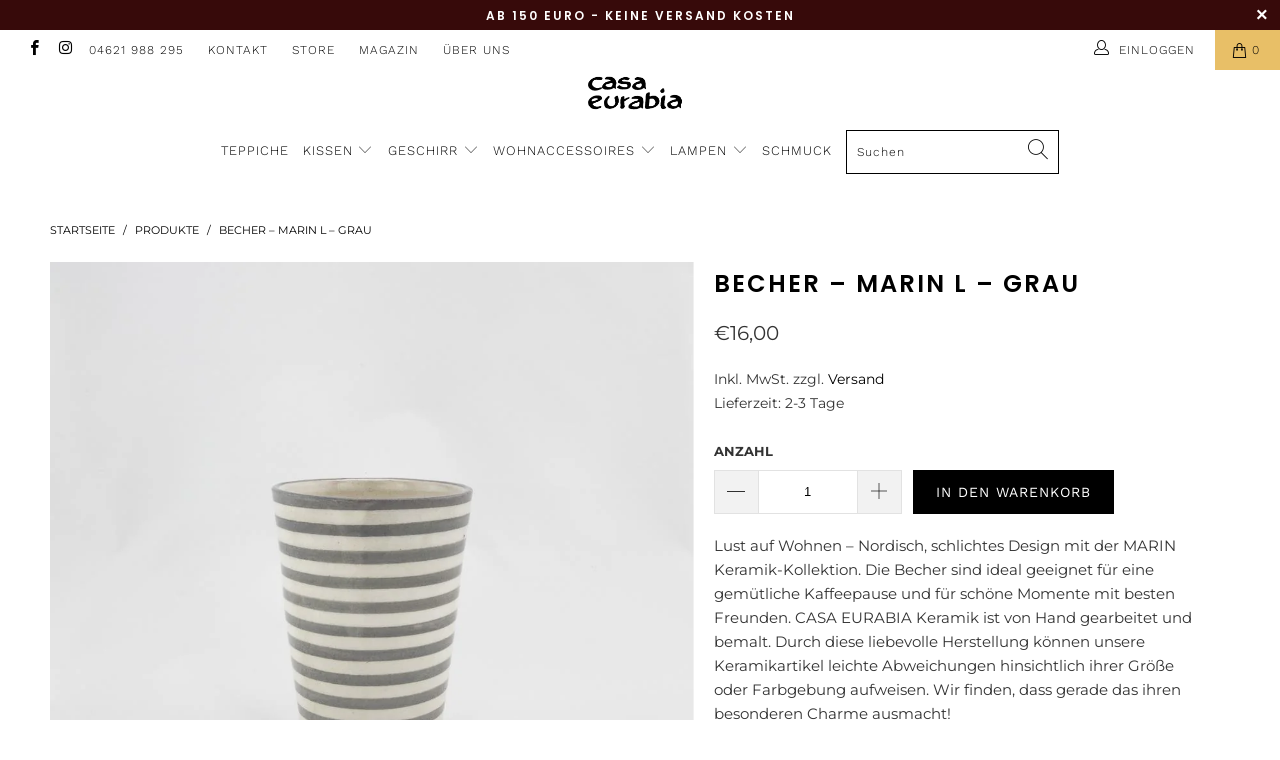

--- FILE ---
content_type: text/html; charset=utf-8
request_url: https://casa-eurabia.de/products/becher-marin-l-grau
body_size: 28836
content:


 <!DOCTYPE html>
<html lang="de"> <head> <script>
    // Set to the same value as the web property used on the site
var gaProperty = 'UA-68612742-1';
 
// Disable tracking if the opt-out cookie exists.
var disableStr = 'ga-disable-' + gaProperty;
if (document.cookie.indexOf(disableStr + '=true') > -1) {
  window[disableStr] = true;
}
 
// Opt-out function
function gaOptout() {
  document.cookie = disableStr + '=true; expires=Thu, 31 Dec 2099 23:59:59 UTC; path=/';
  window[disableStr] = true;
}</script> <meta charset="utf-8"> <meta http-equiv="cleartype" content="on"> <meta name="robots" content="index,follow"> <!-- Mobile Specific Metas --> <meta name="HandheldFriendly" content="True"> <meta name="MobileOptimized" content="320"> <meta name="viewport" content="width=device-width,initial-scale=1"> <meta name="theme-color" content="#ffffff"> <meta name="google-site-verification" content="9jyHGfH-cXBoq3fdm_Qz644Om1yMoVpz1naX9jzAt9Y" /> <meta name="p:domain_verify" content="3e29bc02ce4d874bff35962c14990e79"/> <title>
      Becher – Marin L – Grau - Casa Eurabia</title> <link rel="preconnect dns-prefetch" href="https://fonts.shopifycdn.com" /> <link rel="preconnect dns-prefetch" href="https://cdn.shopify.com" /> <link rel="preconnect dns-prefetch" href="https://v.shopify.com" /> <link rel="preconnect dns-prefetch" href="https://cdn.shopifycloud.com" /> <link rel="preconnect dns-prefetch" href="https://productreviews.shopifycdn.com" /> <link rel="stylesheet" href="https://cdnjs.cloudflare.com/ajax/libs/fancybox/3.5.6/jquery.fancybox.css"> <!-- Stylesheets for Turbo 4.1.2 --> <link href="//casa-eurabia.de/cdn/shop/t/12/assets/styles.scss.css?v=86376873995912656141760711742" rel="stylesheet" type="text/css" media="all" /> <script>
      window.lazySizesConfig = window.lazySizesConfig || {};

      lazySizesConfig.expand = 300;
      lazySizesConfig.loadHidden = false;

      /*! lazysizes - v4.1.4 */
      !function(a,b){var c=b(a,a.document);a.lazySizes=c,"object"==typeof module&&module.exports&&(module.exports=c)}(window,function(a,b){"use strict";if(b.getElementsByClassName){var c,d,e=b.documentElement,f=a.Date,g=a.HTMLPictureElement,h="addEventListener",i="getAttribute",j=a[h],k=a.setTimeout,l=a.requestAnimationFrame||k,m=a.requestIdleCallback,n=/^picture$/i,o=["load","error","lazyincluded","_lazyloaded"],p={},q=Array.prototype.forEach,r=function(a,b){return p[b]||(p[b]=new RegExp("(\\s|^)"+b+"(\\s|$)")),p[b].test(a[i]("class")||"")&&p[b]},s=function(a,b){r(a,b)||a.setAttribute("class",(a[i]("class")||"").trim()+" "+b)},t=function(a,b){var c;(c=r(a,b))&&a.setAttribute("class",(a[i]("class")||"").replace(c," "))},u=function(a,b,c){var d=c?h:"removeEventListener";c&&u(a,b),o.forEach(function(c){a[d](c,b)})},v=function(a,d,e,f,g){var h=b.createEvent("Event");return e||(e={}),e.instance=c,h.initEvent(d,!f,!g),h.detail=e,a.dispatchEvent(h),h},w=function(b,c){var e;!g&&(e=a.picturefill||d.pf)?(c&&c.src&&!b[i]("srcset")&&b.setAttribute("srcset",c.src),e({reevaluate:!0,elements:[b]})):c&&c.src&&(b.src=c.src)},x=function(a,b){return(getComputedStyle(a,null)||{})[b]},y=function(a,b,c){for(c=c||a.offsetWidth;c<d.minSize&&b&&!a._lazysizesWidth;)c=b.offsetWidth,b=b.parentNode;return c},z=function(){var a,c,d=[],e=[],f=d,g=function(){var b=f;for(f=d.length?e:d,a=!0,c=!1;b.length;)b.shift()();a=!1},h=function(d,e){a&&!e?d.apply(this,arguments):(f.push(d),c||(c=!0,(b.hidden?k:l)(g)))};return h._lsFlush=g,h}(),A=function(a,b){return b?function(){z(a)}:function(){var b=this,c=arguments;z(function(){a.apply(b,c)})}},B=function(a){var b,c=0,e=d.throttleDelay,g=d.ricTimeout,h=function(){b=!1,c=f.now(),a()},i=m&&g>49?function(){m(h,{timeout:g}),g!==d.ricTimeout&&(g=d.ricTimeout)}:A(function(){k(h)},!0);return function(a){var d;(a=a===!0)&&(g=33),b||(b=!0,d=e-(f.now()-c),0>d&&(d=0),a||9>d?i():k(i,d))}},C=function(a){var b,c,d=99,e=function(){b=null,a()},g=function(){var a=f.now()-c;d>a?k(g,d-a):(m||e)(e)};return function(){c=f.now(),b||(b=k(g,d))}};!function(){var b,c={lazyClass:"lazyload",loadedClass:"lazyloaded",loadingClass:"lazyloading",preloadClass:"lazypreload",errorClass:"lazyerror",autosizesClass:"lazyautosizes",srcAttr:"data-src",srcsetAttr:"data-srcset",sizesAttr:"data-sizes",minSize:40,customMedia:{},init:!0,expFactor:1.5,hFac:.8,loadMode:2,loadHidden:!0,ricTimeout:0,throttleDelay:125};d=a.lazySizesConfig||a.lazysizesConfig||{};for(b in c)b in d||(d[b]=c[b]);a.lazySizesConfig=d,k(function(){d.init&&F()})}();var D=function(){var g,l,m,o,p,y,D,F,G,H,I,J,K,L,M=/^img$/i,N=/^iframe$/i,O="onscroll"in a&&!/(gle|ing)bot/.test(navigator.userAgent),P=0,Q=0,R=0,S=-1,T=function(a){R--,a&&a.target&&u(a.target,T),(!a||0>R||!a.target)&&(R=0)},U=function(a,c){var d,f=a,g="hidden"==x(b.body,"visibility")||"hidden"!=x(a.parentNode,"visibility")&&"hidden"!=x(a,"visibility");for(F-=c,I+=c,G-=c,H+=c;g&&(f=f.offsetParent)&&f!=b.body&&f!=e;)g=(x(f,"opacity")||1)>0,g&&"visible"!=x(f,"overflow")&&(d=f.getBoundingClientRect(),g=H>d.left&&G<d.right&&I>d.top-1&&F<d.bottom+1);return g},V=function(){var a,f,h,j,k,m,n,p,q,r=c.elements;if((o=d.loadMode)&&8>R&&(a=r.length)){f=0,S++,null==K&&("expand"in d||(d.expand=e.clientHeight>500&&e.clientWidth>500?500:370),J=d.expand,K=J*d.expFactor),K>Q&&1>R&&S>2&&o>2&&!b.hidden?(Q=K,S=0):Q=o>1&&S>1&&6>R?J:P;for(;a>f;f++)if(r[f]&&!r[f]._lazyRace)if(O)if((p=r[f][i]("data-expand"))&&(m=1*p)||(m=Q),q!==m&&(y=innerWidth+m*L,D=innerHeight+m,n=-1*m,q=m),h=r[f].getBoundingClientRect(),(I=h.bottom)>=n&&(F=h.top)<=D&&(H=h.right)>=n*L&&(G=h.left)<=y&&(I||H||G||F)&&(d.loadHidden||"hidden"!=x(r[f],"visibility"))&&(l&&3>R&&!p&&(3>o||4>S)||U(r[f],m))){if(ba(r[f]),k=!0,R>9)break}else!k&&l&&!j&&4>R&&4>S&&o>2&&(g[0]||d.preloadAfterLoad)&&(g[0]||!p&&(I||H||G||F||"auto"!=r[f][i](d.sizesAttr)))&&(j=g[0]||r[f]);else ba(r[f]);j&&!k&&ba(j)}},W=B(V),X=function(a){s(a.target,d.loadedClass),t(a.target,d.loadingClass),u(a.target,Z),v(a.target,"lazyloaded")},Y=A(X),Z=function(a){Y({target:a.target})},$=function(a,b){try{a.contentWindow.location.replace(b)}catch(c){a.src=b}},_=function(a){var b,c=a[i](d.srcsetAttr);(b=d.customMedia[a[i]("data-media")||a[i]("media")])&&a.setAttribute("media",b),c&&a.setAttribute("srcset",c)},aa=A(function(a,b,c,e,f){var g,h,j,l,o,p;(o=v(a,"lazybeforeunveil",b)).defaultPrevented||(e&&(c?s(a,d.autosizesClass):a.setAttribute("sizes",e)),h=a[i](d.srcsetAttr),g=a[i](d.srcAttr),f&&(j=a.parentNode,l=j&&n.test(j.nodeName||"")),p=b.firesLoad||"src"in a&&(h||g||l),o={target:a},p&&(u(a,T,!0),clearTimeout(m),m=k(T,2500),s(a,d.loadingClass),u(a,Z,!0)),l&&q.call(j.getElementsByTagName("source"),_),h?a.setAttribute("srcset",h):g&&!l&&(N.test(a.nodeName)?$(a,g):a.src=g),f&&(h||l)&&w(a,{src:g})),a._lazyRace&&delete a._lazyRace,t(a,d.lazyClass),z(function(){(!p||a.complete&&a.naturalWidth>1)&&(p?T(o):R--,X(o))},!0)}),ba=function(a){var b,c=M.test(a.nodeName),e=c&&(a[i](d.sizesAttr)||a[i]("sizes")),f="auto"==e;(!f&&l||!c||!a[i]("src")&&!a.srcset||a.complete||r(a,d.errorClass)||!r(a,d.lazyClass))&&(b=v(a,"lazyunveilread").detail,f&&E.updateElem(a,!0,a.offsetWidth),a._lazyRace=!0,R++,aa(a,b,f,e,c))},ca=function(){if(!l){if(f.now()-p<999)return void k(ca,999);var a=C(function(){d.loadMode=3,W()});l=!0,d.loadMode=3,W(),j("scroll",function(){3==d.loadMode&&(d.loadMode=2),a()},!0)}};return{_:function(){p=f.now(),c.elements=b.getElementsByClassName(d.lazyClass),g=b.getElementsByClassName(d.lazyClass+" "+d.preloadClass),L=d.hFac,j("scroll",W,!0),j("resize",W,!0),a.MutationObserver?new MutationObserver(W).observe(e,{childList:!0,subtree:!0,attributes:!0}):(e[h]("DOMNodeInserted",W,!0),e[h]("DOMAttrModified",W,!0),setInterval(W,999)),j("hashchange",W,!0),["focus","mouseover","click","load","transitionend","animationend","webkitAnimationEnd"].forEach(function(a){b[h](a,W,!0)}),/d$|^c/.test(b.readyState)?ca():(j("load",ca),b[h]("DOMContentLoaded",W),k(ca,2e4)),c.elements.length?(V(),z._lsFlush()):W()},checkElems:W,unveil:ba}}(),E=function(){var a,c=A(function(a,b,c,d){var e,f,g;if(a._lazysizesWidth=d,d+="px",a.setAttribute("sizes",d),n.test(b.nodeName||""))for(e=b.getElementsByTagName("source"),f=0,g=e.length;g>f;f++)e[f].setAttribute("sizes",d);c.detail.dataAttr||w(a,c.detail)}),e=function(a,b,d){var e,f=a.parentNode;f&&(d=y(a,f,d),e=v(a,"lazybeforesizes",{width:d,dataAttr:!!b}),e.defaultPrevented||(d=e.detail.width,d&&d!==a._lazysizesWidth&&c(a,f,e,d)))},f=function(){var b,c=a.length;if(c)for(b=0;c>b;b++)e(a[b])},g=C(f);return{_:function(){a=b.getElementsByClassName(d.autosizesClass),j("resize",g)},checkElems:g,updateElem:e}}(),F=function(){F.i||(F.i=!0,E._(),D._())};return c={cfg:d,autoSizer:E,loader:D,init:F,uP:w,aC:s,rC:t,hC:r,fire:v,gW:y,rAF:z}}});

      /*! lazysizes - v4.1.4 */
      !function(a,b){var c=function(){b(a.lazySizes),a.removeEventListener("lazyunveilread",c,!0)};b=b.bind(null,a,a.document),"object"==typeof module&&module.exports?b(require("lazysizes")):a.lazySizes?c():a.addEventListener("lazyunveilread",c,!0)}(window,function(a,b,c){"use strict";function d(){this.ratioElems=b.getElementsByClassName("lazyaspectratio"),this._setupEvents(),this.processImages()}if(a.addEventListener){var e,f,g,h=Array.prototype.forEach,i=/^picture$/i,j="data-aspectratio",k="img["+j+"]",l=function(b){return a.matchMedia?(l=function(a){return!a||(matchMedia(a)||{}).matches})(b):a.Modernizr&&Modernizr.mq?!b||Modernizr.mq(b):!b},m=c.aC,n=c.rC,o=c.cfg;d.prototype={_setupEvents:function(){var a=this,c=function(b){b.naturalWidth<36?a.addAspectRatio(b,!0):a.removeAspectRatio(b,!0)},d=function(){a.processImages()};b.addEventListener("load",function(a){a.target.getAttribute&&a.target.getAttribute(j)&&c(a.target)},!0),addEventListener("resize",function(){var b,d=function(){h.call(a.ratioElems,c)};return function(){clearTimeout(b),b=setTimeout(d,99)}}()),b.addEventListener("DOMContentLoaded",d),addEventListener("load",d)},processImages:function(a){var c,d;a||(a=b),c="length"in a&&!a.nodeName?a:a.querySelectorAll(k);for(d=0;d<c.length;d++)c[d].naturalWidth>36?this.removeAspectRatio(c[d]):this.addAspectRatio(c[d])},getSelectedRatio:function(a){var b,c,d,e,f,g=a.parentNode;if(g&&i.test(g.nodeName||""))for(d=g.getElementsByTagName("source"),b=0,c=d.length;c>b;b++)if(e=d[b].getAttribute("data-media")||d[b].getAttribute("media"),o.customMedia[e]&&(e=o.customMedia[e]),l(e)){f=d[b].getAttribute(j);break}return f||a.getAttribute(j)||""},parseRatio:function(){var a=/^\s*([+\d\.]+)(\s*[\/x]\s*([+\d\.]+))?\s*$/,b={};return function(c){var d;return!b[c]&&(d=c.match(a))&&(d[3]?b[c]=d[1]/d[3]:b[c]=1*d[1]),b[c]}}(),addAspectRatio:function(b,c){var d,e=b.offsetWidth,f=b.offsetHeight;return c||m(b,"lazyaspectratio"),36>e&&0>=f?void((e||f&&a.console)&&console.log("Define width or height of image, so we can calculate the other dimension")):(d=this.getSelectedRatio(b),d=this.parseRatio(d),void(d&&(e?b.style.height=e/d+"px":b.style.width=f*d+"px")))},removeAspectRatio:function(a){n(a,"lazyaspectratio"),a.style.height="",a.style.width="",a.removeAttribute(j)}},f=function(){g=a.jQuery||a.Zepto||a.shoestring||a.$,g&&g.fn&&!g.fn.imageRatio&&g.fn.filter&&g.fn.add&&g.fn.find?g.fn.imageRatio=function(){return e.processImages(this.find(k).add(this.filter(k))),this}:g=!1},f(),setTimeout(f),e=new d,a.imageRatio=e,"object"==typeof module&&module.exports?module.exports=e:"function"==typeof define&&define.amd&&define(e)}});

        /*! lazysizes - v4.1.5 */
        !function(a,b){var c=function(){b(a.lazySizes),a.removeEventListener("lazyunveilread",c,!0)};b=b.bind(null,a,a.document),"object"==typeof module&&module.exports?b(require("lazysizes")):a.lazySizes?c():a.addEventListener("lazyunveilread",c,!0)}(window,function(a,b,c){"use strict";if(a.addEventListener){var d=/\s+/g,e=/\s*\|\s+|\s+\|\s*/g,f=/^(.+?)(?:\s+\[\s*(.+?)\s*\])(?:\s+\[\s*(.+?)\s*\])?$/,g=/^\s*\(*\s*type\s*:\s*(.+?)\s*\)*\s*$/,h=/\(|\)|'/,i={contain:1,cover:1},j=function(a){var b=c.gW(a,a.parentNode);return(!a._lazysizesWidth||b>a._lazysizesWidth)&&(a._lazysizesWidth=b),a._lazysizesWidth},k=function(a){var b;return b=(getComputedStyle(a)||{getPropertyValue:function(){}}).getPropertyValue("background-size"),!i[b]&&i[a.style.backgroundSize]&&(b=a.style.backgroundSize),b},l=function(a,b){if(b){var c=b.match(g);c&&c[1]?a.setAttribute("type",c[1]):a.setAttribute("media",lazySizesConfig.customMedia[b]||b)}},m=function(a,c,g){var h=b.createElement("picture"),i=c.getAttribute(lazySizesConfig.sizesAttr),j=c.getAttribute("data-ratio"),k=c.getAttribute("data-optimumx");c._lazybgset&&c._lazybgset.parentNode==c&&c.removeChild(c._lazybgset),Object.defineProperty(g,"_lazybgset",{value:c,writable:!0}),Object.defineProperty(c,"_lazybgset",{value:h,writable:!0}),a=a.replace(d," ").split(e),h.style.display="none",g.className=lazySizesConfig.lazyClass,1!=a.length||i||(i="auto"),a.forEach(function(a){var c,d=b.createElement("source");i&&"auto"!=i&&d.setAttribute("sizes",i),(c=a.match(f))?(d.setAttribute(lazySizesConfig.srcsetAttr,c[1]),l(d,c[2]),l(d,c[3])):d.setAttribute(lazySizesConfig.srcsetAttr,a),h.appendChild(d)}),i&&(g.setAttribute(lazySizesConfig.sizesAttr,i),c.removeAttribute(lazySizesConfig.sizesAttr),c.removeAttribute("sizes")),k&&g.setAttribute("data-optimumx",k),j&&g.setAttribute("data-ratio",j),h.appendChild(g),c.appendChild(h)},n=function(a){if(a.target._lazybgset){var b=a.target,d=b._lazybgset,e=b.currentSrc||b.src;if(e){var f=c.fire(d,"bgsetproxy",{src:e,useSrc:h.test(e)?JSON.stringify(e):e});f.defaultPrevented||(d.style.backgroundImage="url("+f.detail.useSrc+")")}b._lazybgsetLoading&&(c.fire(d,"_lazyloaded",{},!1,!0),delete b._lazybgsetLoading)}};addEventListener("lazybeforeunveil",function(a){var d,e,f;!a.defaultPrevented&&(d=a.target.getAttribute("data-bgset"))&&(f=a.target,e=b.createElement("img"),e.alt="",e._lazybgsetLoading=!0,a.detail.firesLoad=!0,m(d,f,e),setTimeout(function(){c.loader.unveil(e),c.rAF(function(){c.fire(e,"_lazyloaded",{},!0,!0),e.complete&&n({target:e})})}))}),b.addEventListener("load",n,!0),a.addEventListener("lazybeforesizes",function(a){if(a.detail.instance==c&&a.target._lazybgset&&a.detail.dataAttr){var b=a.target._lazybgset,d=k(b);i[d]&&(a.target._lazysizesParentFit=d,c.rAF(function(){a.target.setAttribute("data-parent-fit",d),a.target._lazysizesParentFit&&delete a.target._lazysizesParentFit}))}},!0),b.documentElement.addEventListener("lazybeforesizes",function(a){!a.defaultPrevented&&a.target._lazybgset&&a.detail.instance==c&&(a.detail.width=j(a.target._lazybgset))})}});</script> <meta name="description" content="Lust auf Wohnen – Nordisch, schlichtes Design mit der MARIN Keramik-Kollektion. Die Becher sind ideal geeignet für eine gemütliche Kaffeepause und für schöne Momente mit besten Freunden. CASA EURABIA Keramik ist von Hand gearbeitet und bemalt. Durch diese liebevolle Herstellung können unsere Keramikartikel leichte Abwe" /> <link rel="shortcut icon" type="image/x-icon" href="//casa-eurabia.de/cdn/shop/files/favicon_24Jan2019_V01_black_white_180x180.png?v=1613520855"> <link rel="apple-touch-icon" href="//casa-eurabia.de/cdn/shop/files/favicon_24Jan2019_V01_black_white_180x180.png?v=1613520855"/> <link rel="apple-touch-icon" sizes="57x57" href="//casa-eurabia.de/cdn/shop/files/favicon_24Jan2019_V01_black_white_57x57.png?v=1613520855"/> <link rel="apple-touch-icon" sizes="60x60" href="//casa-eurabia.de/cdn/shop/files/favicon_24Jan2019_V01_black_white_60x60.png?v=1613520855"/> <link rel="apple-touch-icon" sizes="72x72" href="//casa-eurabia.de/cdn/shop/files/favicon_24Jan2019_V01_black_white_72x72.png?v=1613520855"/> <link rel="apple-touch-icon" sizes="76x76" href="//casa-eurabia.de/cdn/shop/files/favicon_24Jan2019_V01_black_white_76x76.png?v=1613520855"/> <link rel="apple-touch-icon" sizes="114x114" href="//casa-eurabia.de/cdn/shop/files/favicon_24Jan2019_V01_black_white_114x114.png?v=1613520855"/> <link rel="apple-touch-icon" sizes="180x180" href="//casa-eurabia.de/cdn/shop/files/favicon_24Jan2019_V01_black_white_180x180.png?v=1613520855"/> <link rel="apple-touch-icon" sizes="228x228" href="//casa-eurabia.de/cdn/shop/files/favicon_24Jan2019_V01_black_white_228x228.png?v=1613520855"/> <link rel="canonical" href="https://casa-eurabia.de/products/becher-marin-l-grau" /> <script>window.performance && window.performance.mark && window.performance.mark('shopify.content_for_header.start');</script><meta name="facebook-domain-verification" content="nmnsuk7m51kgycjemnlwjeqvjkesvq">
<meta name="facebook-domain-verification" content="ce80ne0dkhfvj9go30qmx9flybhznu">
<meta name="google-site-verification" content="PIdMU9nNKscCgLYsLUOxgXxe9IhVQm6nVwbES6-rryM">
<meta id="shopify-digital-wallet" name="shopify-digital-wallet" content="/7766835281/digital_wallets/dialog">
<meta name="shopify-checkout-api-token" content="62176b9a017ac2f7671e905daeb64711">
<meta id="in-context-paypal-metadata" data-shop-id="7766835281" data-venmo-supported="false" data-environment="production" data-locale="de_DE" data-paypal-v4="true" data-currency="EUR">
<link rel="alternate" type="application/json+oembed" href="https://casa-eurabia.de/products/becher-marin-l-grau.oembed">
<script async="async" src="/checkouts/internal/preloads.js?locale=de-DE"></script>
<script id="shopify-features" type="application/json">{"accessToken":"62176b9a017ac2f7671e905daeb64711","betas":["rich-media-storefront-analytics"],"domain":"casa-eurabia.de","predictiveSearch":true,"shopId":7766835281,"locale":"de"}</script>
<script>var Shopify = Shopify || {};
Shopify.shop = "casa-eurabia.myshopify.com";
Shopify.locale = "de";
Shopify.currency = {"active":"EUR","rate":"1.0"};
Shopify.country = "DE";
Shopify.theme = {"name":"casa-eurabia-theme\/main","id":148715405577,"schema_name":"Turbo","schema_version":"4.1.2","theme_store_id":null,"role":"main"};
Shopify.theme.handle = "null";
Shopify.theme.style = {"id":null,"handle":null};
Shopify.cdnHost = "casa-eurabia.de/cdn";
Shopify.routes = Shopify.routes || {};
Shopify.routes.root = "/";</script>
<script type="module">!function(o){(o.Shopify=o.Shopify||{}).modules=!0}(window);</script>
<script>!function(o){function n(){var o=[];function n(){o.push(Array.prototype.slice.apply(arguments))}return n.q=o,n}var t=o.Shopify=o.Shopify||{};t.loadFeatures=n(),t.autoloadFeatures=n()}(window);</script>
<script id="shop-js-analytics" type="application/json">{"pageType":"product"}</script>
<script defer="defer" async type="module" src="//casa-eurabia.de/cdn/shopifycloud/shop-js/modules/v2/client.init-shop-cart-sync_BxliUFcT.de.esm.js"></script>
<script defer="defer" async type="module" src="//casa-eurabia.de/cdn/shopifycloud/shop-js/modules/v2/chunk.common_D4c7gLTG.esm.js"></script>
<script type="module">
  await import("//casa-eurabia.de/cdn/shopifycloud/shop-js/modules/v2/client.init-shop-cart-sync_BxliUFcT.de.esm.js");
await import("//casa-eurabia.de/cdn/shopifycloud/shop-js/modules/v2/chunk.common_D4c7gLTG.esm.js");

  window.Shopify.SignInWithShop?.initShopCartSync?.({"fedCMEnabled":true,"windoidEnabled":true});

</script>
<script>(function() {
  var isLoaded = false;
  function asyncLoad() {
    if (isLoaded) return;
    isLoaded = true;
    var urls = ["https:\/\/chimpstatic.com\/mcjs-connected\/js\/users\/8f93c49387fc742df6cfc28ff\/40ea70eff3aa45d1307230c18.js?shop=casa-eurabia.myshopify.com","https:\/\/shopify.covet.pics\/covet-pics-widget-inject.js?shop=casa-eurabia.myshopify.com","https:\/\/gdprcdn.b-cdn.net\/js\/gdpr_cookie_consent.min.js?shop=casa-eurabia.myshopify.com"];
    for (var i = 0; i <urls.length; i++) {
      var s = document.createElement('script');
      s.type = 'text/javascript';
      s.async = true;
      s.src = urls[i];
      var x = document.getElementsByTagName('script')[0];
      x.parentNode.insertBefore(s, x);
    }
  };
  if(window.attachEvent) {
    window.attachEvent('onload', asyncLoad);
  } else {
    window.addEventListener('load', asyncLoad, false);
  }
})();</script>
<script id="__st">var __st={"a":7766835281,"offset":3600,"reqid":"5405905d-d11a-47a0-9b93-f1ef2d0a13c6-1763990091","pageurl":"casa-eurabia.de\/products\/becher-marin-l-grau","u":"d79c7490eedf","p":"product","rtyp":"product","rid":7177357951163};</script>
<script>window.ShopifyPaypalV4VisibilityTracking = true;</script>
<script id="captcha-bootstrap">!function(){'use strict';const t='contact',e='account',n='new_comment',o=[[t,t],['blogs',n],['comments',n],[t,'customer']],c=[[e,'customer_login'],[e,'guest_login'],[e,'recover_customer_password'],[e,'create_customer']],r=t=>t.map((([t,e])=>`form[action*='/${t}']:not([data-nocaptcha='true']) input[name='form_type'][value='${e}']`)).join(','),a=t=>()=>t?[...document.querySelectorAll(t)].map((t=>t.form)):[];function s(){const t=[...o],e=r(t);return a(e)}const i='password',u='form_key',d=['recaptcha-v3-token','g-recaptcha-response','h-captcha-response',i],f=()=>{try{return window.sessionStorage}catch{return}},m='__shopify_v',_=t=>t.elements[u];function p(t,e,n=!1){try{const o=window.sessionStorage,c=JSON.parse(o.getItem(e)),{data:r}=function(t){const{data:e,action:n}=t;return t[m]||n?{data:e,action:n}:{data:t,action:n}}(c);for(const[e,n]of Object.entries(r))t.elements[e]&&(t.elements[e].value=n);n&&o.removeItem(e)}catch(o){console.error('form repopulation failed',{error:o})}}const l='form_type',E='cptcha';function T(t){t.dataset[E]=!0}const w=window,h=w.document,L='Shopify',v='ce_forms',y='captcha';let A=!1;((t,e)=>{const n=(g='f06e6c50-85a8-45c8-87d0-21a2b65856fe',I='https://cdn.shopify.com/shopifycloud/storefront-forms-hcaptcha/ce_storefront_forms_captcha_hcaptcha.v1.5.2.iife.js',D={infoText:'Durch hCaptcha geschützt',privacyText:'Datenschutz',termsText:'Allgemeine Geschäftsbedingungen'},(t,e,n)=>{const o=w[L][v],c=o.bindForm;if(c)return c(t,g,e,D).then(n);var r;o.q.push([[t,g,e,D],n]),r=I,A||(h.body.append(Object.assign(h.createElement('script'),{id:'captcha-provider',async:!0,src:r})),A=!0)});var g,I,D;w[L]=w[L]||{},w[L][v]=w[L][v]||{},w[L][v].q=[],w[L][y]=w[L][y]||{},w[L][y].protect=function(t,e){n(t,void 0,e),T(t)},Object.freeze(w[L][y]),function(t,e,n,w,h,L){const[v,y,A,g]=function(t,e,n){const i=e?o:[],u=t?c:[],d=[...i,...u],f=r(d),m=r(i),_=r(d.filter((([t,e])=>n.includes(e))));return[a(f),a(m),a(_),s()]}(w,h,L),I=t=>{const e=t.target;return e instanceof HTMLFormElement?e:e&&e.form},D=t=>v().includes(t);t.addEventListener('submit',(t=>{const e=I(t);if(!e)return;const n=D(e)&&!e.dataset.hcaptchaBound&&!e.dataset.recaptchaBound,o=_(e),c=g().includes(e)&&(!o||!o.value);(n||c)&&t.preventDefault(),c&&!n&&(function(t){try{if(!f())return;!function(t){const e=f();if(!e)return;const n=_(t);if(!n)return;const o=n.value;o&&e.removeItem(o)}(t);const e=Array.from(Array(32),(()=>Math.random().toString(36)[2])).join('');!function(t,e){_(t)||t.append(Object.assign(document.createElement('input'),{type:'hidden',name:u})),t.elements[u].value=e}(t,e),function(t,e){const n=f();if(!n)return;const o=[...t.querySelectorAll(`input[type='${i}']`)].map((({name:t})=>t)),c=[...d,...o],r={};for(const[a,s]of new FormData(t).entries())c.includes(a)||(r[a]=s);n.setItem(e,JSON.stringify({[m]:1,action:t.action,data:r}))}(t,e)}catch(e){console.error('failed to persist form',e)}}(e),e.submit())}));const S=(t,e)=>{t&&!t.dataset[E]&&(n(t,e.some((e=>e===t))),T(t))};for(const o of['focusin','change'])t.addEventListener(o,(t=>{const e=I(t);D(e)&&S(e,y())}));const B=e.get('form_key'),M=e.get(l),P=B&&M;t.addEventListener('DOMContentLoaded',(()=>{const t=y();if(P)for(const e of t)e.elements[l].value===M&&p(e,B);[...new Set([...A(),...v().filter((t=>'true'===t.dataset.shopifyCaptcha))])].forEach((e=>S(e,t)))}))}(h,new URLSearchParams(w.location.search),n,t,e,['guest_login'])})(!0,!0)}();</script>
<script integrity="sha256-52AcMU7V7pcBOXWImdc/TAGTFKeNjmkeM1Pvks/DTgc=" data-source-attribution="shopify.loadfeatures" defer="defer" src="//casa-eurabia.de/cdn/shopifycloud/storefront/assets/storefront/load_feature-81c60534.js" crossorigin="anonymous"></script>
<script data-source-attribution="shopify.dynamic_checkout.dynamic.init">var Shopify=Shopify||{};Shopify.PaymentButton=Shopify.PaymentButton||{isStorefrontPortableWallets:!0,init:function(){window.Shopify.PaymentButton.init=function(){};var t=document.createElement("script");t.src="https://casa-eurabia.de/cdn/shopifycloud/portable-wallets/latest/portable-wallets.de.js",t.type="module",document.head.appendChild(t)}};
</script>
<script data-source-attribution="shopify.dynamic_checkout.buyer_consent">
  function portableWalletsHideBuyerConsent(e){var t=document.getElementById("shopify-buyer-consent"),n=document.getElementById("shopify-subscription-policy-button");t&&n&&(t.classList.add("hidden"),t.setAttribute("aria-hidden","true"),n.removeEventListener("click",e))}function portableWalletsShowBuyerConsent(e){var t=document.getElementById("shopify-buyer-consent"),n=document.getElementById("shopify-subscription-policy-button");t&&n&&(t.classList.remove("hidden"),t.removeAttribute("aria-hidden"),n.addEventListener("click",e))}window.Shopify?.PaymentButton&&(window.Shopify.PaymentButton.hideBuyerConsent=portableWalletsHideBuyerConsent,window.Shopify.PaymentButton.showBuyerConsent=portableWalletsShowBuyerConsent);
</script>
<script data-source-attribution="shopify.dynamic_checkout.cart.bootstrap">document.addEventListener("DOMContentLoaded",(function(){function t(){return document.querySelector("shopify-accelerated-checkout-cart, shopify-accelerated-checkout")}if(t())Shopify.PaymentButton.init();else{new MutationObserver((function(e,n){t()&&(Shopify.PaymentButton.init(),n.disconnect())})).observe(document.body,{childList:!0,subtree:!0})}}));
</script>
<link id="shopify-accelerated-checkout-styles" rel="stylesheet" media="screen" href="https://casa-eurabia.de/cdn/shopifycloud/portable-wallets/latest/accelerated-checkout-backwards-compat.css" crossorigin="anonymous">
<style id="shopify-accelerated-checkout-cart">
        #shopify-buyer-consent {
  margin-top: 1em;
  display: inline-block;
  width: 100%;
}

#shopify-buyer-consent.hidden {
  display: none;
}

#shopify-subscription-policy-button {
  background: none;
  border: none;
  padding: 0;
  text-decoration: underline;
  font-size: inherit;
  cursor: pointer;
}

#shopify-subscription-policy-button::before {
  box-shadow: none;
}

      </style>

<script>window.performance && window.performance.mark && window.performance.mark('shopify.content_for_header.end');</script>

    

<meta name="author" content="Casa Eurabia">
<meta property="og:url" content="https://casa-eurabia.de/products/becher-marin-l-grau">
<meta property="og:site_name" content="Casa Eurabia"> <meta property="og:type" content="product"> <meta property="og:title" content="Becher – Marin L – Grau"> <meta property="og:image" content="https://casa-eurabia.de/cdn/shop/products/Keramik-1_67370cd6-6407-41c1-b049-d85bf695953e_600x.jpg?v=1634394474"> <meta property="og:image:secure_url" content="https://casa-eurabia.de/cdn/shop/products/Keramik-1_67370cd6-6407-41c1-b049-d85bf695953e_600x.jpg?v=1634394474"> <meta property="og:image:width" content="1000"> <meta property="og:image:height" content="1000"> <meta property="og:image" content="https://casa-eurabia.de/cdn/shop/products/Keramik_Navigation6_d1f8d8db-1f2e-465d-8f7f-245dc21143a9_600x.jpg?v=1634394474"> <meta property="og:image:secure_url" content="https://casa-eurabia.de/cdn/shop/products/Keramik_Navigation6_d1f8d8db-1f2e-465d-8f7f-245dc21143a9_600x.jpg?v=1634394474"> <meta property="og:image:width" content="1000"> <meta property="og:image:height" content="1000"> <meta property="og:image" content="https://casa-eurabia.de/cdn/shop/products/Atmo_Keramik_30_d547e1a7-3f86-4971-825f-b5c8d99f55d4_600x.jpg?v=1634394474"> <meta property="og:image:secure_url" content="https://casa-eurabia.de/cdn/shop/products/Atmo_Keramik_30_d547e1a7-3f86-4971-825f-b5c8d99f55d4_600x.jpg?v=1634394474"> <meta property="og:image:width" content="1000"> <meta property="og:image:height" content="1000"> <meta property="product:price:amount" content="16,00"> <meta property="product:price:currency" content="EUR"> <meta property="og:description" content="Lust auf Wohnen – Nordisch, schlichtes Design mit der MARIN Keramik-Kollektion. Die Becher sind ideal geeignet für eine gemütliche Kaffeepause und für schöne Momente mit besten Freunden. CASA EURABIA Keramik ist von Hand gearbeitet und bemalt. Durch diese liebevolle Herstellung können unsere Keramikartikel leichte Abwe">




<meta name="twitter:card" content="summary"> <meta name="twitter:title" content="Becher – Marin L – Grau"> <meta name="twitter:description" content="Lust auf Wohnen – Nordisch, schlichtes Design mit der MARIN Keramik-Kollektion. Die Becher sind ideal geeignet für eine gemütliche Kaffeepause und für schöne Momente mit besten Freunden. CASA EURABIA Keramik ist von Hand gearbeitet und bemalt. Durch diese liebevolle Herstellung können unsere Keramikartikel leichte Abweichungen hinsichtlich ihrer Größe oder Farbgebung aufweisen. Wir finden, dass gerade das ihren besonderen Charme ausmacht!


Details
Pflege




Maße: Ø 8 cm, H 12 cmMaterial:  KeramikFarbe: grau, weiß

Unsere Keramik ist liebevoll per Hand gearbeitet und bemalt. Wir empfehlen die Keramik per Hand zu waschen.
"> <meta name="twitter:image" content="https://casa-eurabia.de/cdn/shop/products/Keramik-1_67370cd6-6407-41c1-b049-d85bf695953e_240x.jpg?v=1634394474"> <meta name="twitter:image:width" content="240"> <meta name="twitter:image:height" content="240"> <script src="//casa-eurabia.de/cdn/shop/t/12/assets/bss-file-configdata.js?v=19453381437224918031708689340" type="text/javascript"></script><script>
              if (typeof BSS_PL == 'undefined') {
                  var BSS_PL = {};
              }
              
              var bssPlApiServer = "https://product-labels-pro.bsscommerce.com";
              BSS_PL.customerTags = 'null';
              BSS_PL.configData = configDatas;
              BSS_PL.storeId = 24651;
              BSS_PL.currentPlan = "false";
              BSS_PL.storeIdCustomOld = "10678";
              BSS_PL.storeIdOldWIthPriority = "12200";
              BSS_PL.apiServerProduction = "https://product-labels-pro.bsscommerce.com";</script> <style>
.homepage-slideshow .slick-slide .bss_pl_img {
    visibility: hidden !important;
}
</style><script>function fixBugForStores($, BSS_PL, parent, page, htmlLabel) { return false;}</script><link href="https://monorail-edge.shopifysvc.com" rel="dns-prefetch">
<script>(function(){if ("sendBeacon" in navigator && "performance" in window) {try {var session_token_from_headers = performance.getEntriesByType('navigation')[0].serverTiming.find(x => x.name == '_s').description;} catch {var session_token_from_headers = undefined;}var session_cookie_matches = document.cookie.match(/_shopify_s=([^;]*)/);var session_token_from_cookie = session_cookie_matches && session_cookie_matches.length === 2 ? session_cookie_matches[1] : "";var session_token = session_token_from_headers || session_token_from_cookie || "";function handle_abandonment_event(e) {var entries = performance.getEntries().filter(function(entry) {return /monorail-edge.shopifysvc.com/.test(entry.name);});if (!window.abandonment_tracked && entries.length === 0) {window.abandonment_tracked = true;var currentMs = Date.now();var navigation_start = performance.timing.navigationStart;var payload = {shop_id: 7766835281,url: window.location.href,navigation_start,duration: currentMs - navigation_start,session_token,page_type: "product"};window.navigator.sendBeacon("https://monorail-edge.shopifysvc.com/v1/produce", JSON.stringify({schema_id: "online_store_buyer_site_abandonment/1.1",payload: payload,metadata: {event_created_at_ms: currentMs,event_sent_at_ms: currentMs}}));}}window.addEventListener('pagehide', handle_abandonment_event);}}());</script>
<script id="web-pixels-manager-setup">(function e(e,d,r,n,o){if(void 0===o&&(o={}),!Boolean(null===(a=null===(i=window.Shopify)||void 0===i?void 0:i.analytics)||void 0===a?void 0:a.replayQueue)){var i,a;window.Shopify=window.Shopify||{};var t=window.Shopify;t.analytics=t.analytics||{};var s=t.analytics;s.replayQueue=[],s.publish=function(e,d,r){return s.replayQueue.push([e,d,r]),!0};try{self.performance.mark("wpm:start")}catch(e){}var l=function(){var e={modern:/Edge?\/(1{2}[4-9]|1[2-9]\d|[2-9]\d{2}|\d{4,})\.\d+(\.\d+|)|Firefox\/(1{2}[4-9]|1[2-9]\d|[2-9]\d{2}|\d{4,})\.\d+(\.\d+|)|Chrom(ium|e)\/(9{2}|\d{3,})\.\d+(\.\d+|)|(Maci|X1{2}).+ Version\/(15\.\d+|(1[6-9]|[2-9]\d|\d{3,})\.\d+)([,.]\d+|)( \(\w+\)|)( Mobile\/\w+|) Safari\/|Chrome.+OPR\/(9{2}|\d{3,})\.\d+\.\d+|(CPU[ +]OS|iPhone[ +]OS|CPU[ +]iPhone|CPU IPhone OS|CPU iPad OS)[ +]+(15[._]\d+|(1[6-9]|[2-9]\d|\d{3,})[._]\d+)([._]\d+|)|Android:?[ /-](13[3-9]|1[4-9]\d|[2-9]\d{2}|\d{4,})(\.\d+|)(\.\d+|)|Android.+Firefox\/(13[5-9]|1[4-9]\d|[2-9]\d{2}|\d{4,})\.\d+(\.\d+|)|Android.+Chrom(ium|e)\/(13[3-9]|1[4-9]\d|[2-9]\d{2}|\d{4,})\.\d+(\.\d+|)|SamsungBrowser\/([2-9]\d|\d{3,})\.\d+/,legacy:/Edge?\/(1[6-9]|[2-9]\d|\d{3,})\.\d+(\.\d+|)|Firefox\/(5[4-9]|[6-9]\d|\d{3,})\.\d+(\.\d+|)|Chrom(ium|e)\/(5[1-9]|[6-9]\d|\d{3,})\.\d+(\.\d+|)([\d.]+$|.*Safari\/(?![\d.]+ Edge\/[\d.]+$))|(Maci|X1{2}).+ Version\/(10\.\d+|(1[1-9]|[2-9]\d|\d{3,})\.\d+)([,.]\d+|)( \(\w+\)|)( Mobile\/\w+|) Safari\/|Chrome.+OPR\/(3[89]|[4-9]\d|\d{3,})\.\d+\.\d+|(CPU[ +]OS|iPhone[ +]OS|CPU[ +]iPhone|CPU IPhone OS|CPU iPad OS)[ +]+(10[._]\d+|(1[1-9]|[2-9]\d|\d{3,})[._]\d+)([._]\d+|)|Android:?[ /-](13[3-9]|1[4-9]\d|[2-9]\d{2}|\d{4,})(\.\d+|)(\.\d+|)|Mobile Safari.+OPR\/([89]\d|\d{3,})\.\d+\.\d+|Android.+Firefox\/(13[5-9]|1[4-9]\d|[2-9]\d{2}|\d{4,})\.\d+(\.\d+|)|Android.+Chrom(ium|e)\/(13[3-9]|1[4-9]\d|[2-9]\d{2}|\d{4,})\.\d+(\.\d+|)|Android.+(UC? ?Browser|UCWEB|U3)[ /]?(15\.([5-9]|\d{2,})|(1[6-9]|[2-9]\d|\d{3,})\.\d+)\.\d+|SamsungBrowser\/(5\.\d+|([6-9]|\d{2,})\.\d+)|Android.+MQ{2}Browser\/(14(\.(9|\d{2,})|)|(1[5-9]|[2-9]\d|\d{3,})(\.\d+|))(\.\d+|)|K[Aa][Ii]OS\/(3\.\d+|([4-9]|\d{2,})\.\d+)(\.\d+|)/},d=e.modern,r=e.legacy,n=navigator.userAgent;return n.match(d)?"modern":n.match(r)?"legacy":"unknown"}(),u="modern"===l?"modern":"legacy",c=(null!=n?n:{modern:"",legacy:""})[u],f=function(e){return[e.baseUrl,"/wpm","/b",e.hashVersion,"modern"===e.buildTarget?"m":"l",".js"].join("")}({baseUrl:d,hashVersion:r,buildTarget:u}),m=function(e){var d=e.version,r=e.bundleTarget,n=e.surface,o=e.pageUrl,i=e.monorailEndpoint;return{emit:function(e){var a=e.status,t=e.errorMsg,s=(new Date).getTime(),l=JSON.stringify({metadata:{event_sent_at_ms:s},events:[{schema_id:"web_pixels_manager_load/3.1",payload:{version:d,bundle_target:r,page_url:o,status:a,surface:n,error_msg:t},metadata:{event_created_at_ms:s}}]});if(!i)return console&&console.warn&&console.warn("[Web Pixels Manager] No Monorail endpoint provided, skipping logging."),!1;try{return self.navigator.sendBeacon.bind(self.navigator)(i,l)}catch(e){}var u=new XMLHttpRequest;try{return u.open("POST",i,!0),u.setRequestHeader("Content-Type","text/plain"),u.send(l),!0}catch(e){return console&&console.warn&&console.warn("[Web Pixels Manager] Got an unhandled error while logging to Monorail."),!1}}}}({version:r,bundleTarget:l,surface:e.surface,pageUrl:self.location.href,monorailEndpoint:e.monorailEndpoint});try{o.browserTarget=l,function(e){var d=e.src,r=e.async,n=void 0===r||r,o=e.onload,i=e.onerror,a=e.sri,t=e.scriptDataAttributes,s=void 0===t?{}:t,l=document.createElement("script"),u=document.querySelector("head"),c=document.querySelector("body");if(l.async=n,l.src=d,a&&(l.integrity=a,l.crossOrigin="anonymous"),s)for(var f in s)if(Object.prototype.hasOwnProperty.call(s,f))try{l.dataset[f]=s[f]}catch(e){}if(o&&l.addEventListener("load",o),i&&l.addEventListener("error",i),u)u.appendChild(l);else{if(!c)throw new Error("Did not find a head or body element to append the script");c.appendChild(l)}}({src:f,async:!0,onload:function(){if(!function(){var e,d;return Boolean(null===(d=null===(e=window.Shopify)||void 0===e?void 0:e.analytics)||void 0===d?void 0:d.initialized)}()){var d=window.webPixelsManager.init(e)||void 0;if(d){var r=window.Shopify.analytics;r.replayQueue.forEach((function(e){var r=e[0],n=e[1],o=e[2];d.publishCustomEvent(r,n,o)})),r.replayQueue=[],r.publish=d.publishCustomEvent,r.visitor=d.visitor,r.initialized=!0}}},onerror:function(){return m.emit({status:"failed",errorMsg:"".concat(f," has failed to load")})},sri:function(e){var d=/^sha384-[A-Za-z0-9+/=]+$/;return"string"==typeof e&&d.test(e)}(c)?c:"",scriptDataAttributes:o}),m.emit({status:"loading"})}catch(e){m.emit({status:"failed",errorMsg:(null==e?void 0:e.message)||"Unknown error"})}}})({shopId: 7766835281,storefrontBaseUrl: "https://casa-eurabia.de",extensionsBaseUrl: "https://extensions.shopifycdn.com/cdn/shopifycloud/web-pixels-manager",monorailEndpoint: "https://monorail-edge.shopifysvc.com/unstable/produce_batch",surface: "storefront-renderer",enabledBetaFlags: ["2dca8a86"],webPixelsConfigList: [{"id":"631570697","configuration":"{\"config\":\"{\\\"pixel_id\\\":\\\"G-D8FYWFBRKB\\\",\\\"target_country\\\":\\\"DE\\\",\\\"gtag_events\\\":[{\\\"type\\\":\\\"search\\\",\\\"action_label\\\":[\\\"G-D8FYWFBRKB\\\",\\\"AW-11041529185\\\/7BmMCL_w2YQYEOG6gZEp\\\"]},{\\\"type\\\":\\\"begin_checkout\\\",\\\"action_label\\\":[\\\"G-D8FYWFBRKB\\\",\\\"AW-11041529185\\\/e5RUCLzw2YQYEOG6gZEp\\\"]},{\\\"type\\\":\\\"view_item\\\",\\\"action_label\\\":[\\\"G-D8FYWFBRKB\\\",\\\"AW-11041529185\\\/C-TBCLbw2YQYEOG6gZEp\\\",\\\"MC-RPFPE5FMKD\\\"]},{\\\"type\\\":\\\"purchase\\\",\\\"action_label\\\":[\\\"G-D8FYWFBRKB\\\",\\\"AW-11041529185\\\/fZaPCLPw2YQYEOG6gZEp\\\",\\\"MC-RPFPE5FMKD\\\"]},{\\\"type\\\":\\\"page_view\\\",\\\"action_label\\\":[\\\"G-D8FYWFBRKB\\\",\\\"AW-11041529185\\\/YDrHCLDw2YQYEOG6gZEp\\\",\\\"MC-RPFPE5FMKD\\\"]},{\\\"type\\\":\\\"add_payment_info\\\",\\\"action_label\\\":[\\\"G-D8FYWFBRKB\\\",\\\"AW-11041529185\\\/MilXCMLw2YQYEOG6gZEp\\\"]},{\\\"type\\\":\\\"add_to_cart\\\",\\\"action_label\\\":[\\\"G-D8FYWFBRKB\\\",\\\"AW-11041529185\\\/_m3sCLnw2YQYEOG6gZEp\\\"]}],\\\"enable_monitoring_mode\\\":false}\"}","eventPayloadVersion":"v1","runtimeContext":"OPEN","scriptVersion":"b2a88bafab3e21179ed38636efcd8a93","type":"APP","apiClientId":1780363,"privacyPurposes":[],"dataSharingAdjustments":{"protectedCustomerApprovalScopes":["read_customer_address","read_customer_email","read_customer_name","read_customer_personal_data","read_customer_phone"]}},{"id":"456130825","configuration":"{\"pixel_id\":\"292241868583307\",\"pixel_type\":\"facebook_pixel\",\"metaapp_system_user_token\":\"-\"}","eventPayloadVersion":"v1","runtimeContext":"OPEN","scriptVersion":"ca16bc87fe92b6042fbaa3acc2fbdaa6","type":"APP","apiClientId":2329312,"privacyPurposes":["ANALYTICS","MARKETING","SALE_OF_DATA"],"dataSharingAdjustments":{"protectedCustomerApprovalScopes":["read_customer_address","read_customer_email","read_customer_name","read_customer_personal_data","read_customer_phone"]}},{"id":"148832521","configuration":"{\"tagID\":\"2613652712366\"}","eventPayloadVersion":"v1","runtimeContext":"STRICT","scriptVersion":"18031546ee651571ed29edbe71a3550b","type":"APP","apiClientId":3009811,"privacyPurposes":["ANALYTICS","MARKETING","SALE_OF_DATA"],"dataSharingAdjustments":{"protectedCustomerApprovalScopes":["read_customer_address","read_customer_email","read_customer_name","read_customer_personal_data","read_customer_phone"]}},{"id":"shopify-app-pixel","configuration":"{}","eventPayloadVersion":"v1","runtimeContext":"STRICT","scriptVersion":"0450","apiClientId":"shopify-pixel","type":"APP","privacyPurposes":["ANALYTICS","MARKETING"]},{"id":"shopify-custom-pixel","eventPayloadVersion":"v1","runtimeContext":"LAX","scriptVersion":"0450","apiClientId":"shopify-pixel","type":"CUSTOM","privacyPurposes":["ANALYTICS","MARKETING"]}],isMerchantRequest: false,initData: {"shop":{"name":"Casa Eurabia","paymentSettings":{"currencyCode":"EUR"},"myshopifyDomain":"casa-eurabia.myshopify.com","countryCode":"DE","storefrontUrl":"https:\/\/casa-eurabia.de"},"customer":null,"cart":null,"checkout":null,"productVariants":[{"price":{"amount":16.0,"currencyCode":"EUR"},"product":{"title":"Becher – Marin L – Grau","vendor":"Casa Eurabia","id":"7177357951163","untranslatedTitle":"Becher – Marin L – Grau","url":"\/products\/becher-marin-l-grau","type":"Becher"},"id":"41896234778811","image":{"src":"\/\/casa-eurabia.de\/cdn\/shop\/products\/Keramik-1_67370cd6-6407-41c1-b049-d85bf695953e.jpg?v=1634394474"},"sku":"1961","title":"Default Title","untranslatedTitle":"Default Title"}],"purchasingCompany":null},},"https://casa-eurabia.de/cdn","ae1676cfwd2530674p4253c800m34e853cb",{"modern":"","legacy":""},{"shopId":"7766835281","storefrontBaseUrl":"https:\/\/casa-eurabia.de","extensionBaseUrl":"https:\/\/extensions.shopifycdn.com\/cdn\/shopifycloud\/web-pixels-manager","surface":"storefront-renderer","enabledBetaFlags":"[\"2dca8a86\"]","isMerchantRequest":"false","hashVersion":"ae1676cfwd2530674p4253c800m34e853cb","publish":"custom","events":"[[\"page_viewed\",{}],[\"product_viewed\",{\"productVariant\":{\"price\":{\"amount\":16.0,\"currencyCode\":\"EUR\"},\"product\":{\"title\":\"Becher – Marin L – Grau\",\"vendor\":\"Casa Eurabia\",\"id\":\"7177357951163\",\"untranslatedTitle\":\"Becher – Marin L – Grau\",\"url\":\"\/products\/becher-marin-l-grau\",\"type\":\"Becher\"},\"id\":\"41896234778811\",\"image\":{\"src\":\"\/\/casa-eurabia.de\/cdn\/shop\/products\/Keramik-1_67370cd6-6407-41c1-b049-d85bf695953e.jpg?v=1634394474\"},\"sku\":\"1961\",\"title\":\"Default Title\",\"untranslatedTitle\":\"Default Title\"}}]]"});</script><script>
  window.ShopifyAnalytics = window.ShopifyAnalytics || {};
  window.ShopifyAnalytics.meta = window.ShopifyAnalytics.meta || {};
  window.ShopifyAnalytics.meta.currency = 'EUR';
  var meta = {"product":{"id":7177357951163,"gid":"gid:\/\/shopify\/Product\/7177357951163","vendor":"Casa Eurabia","type":"Becher","variants":[{"id":41896234778811,"price":1600,"name":"Becher – Marin L – Grau","public_title":null,"sku":"1961"}],"remote":false},"page":{"pageType":"product","resourceType":"product","resourceId":7177357951163}};
  for (var attr in meta) {
    window.ShopifyAnalytics.meta[attr] = meta[attr];
  }
</script>
<script class="analytics">
  (function () {
    var customDocumentWrite = function(content) {
      var jquery = null;

      if (window.jQuery) {
        jquery = window.jQuery;
      } else if (window.Checkout && window.Checkout.$) {
        jquery = window.Checkout.$;
      }

      if (jquery) {
        jquery('body').append(content);
      }
    };

    var hasLoggedConversion = function(token) {
      if (token) {
        return document.cookie.indexOf('loggedConversion=' + token) !== -1;
      }
      return false;
    }

    var setCookieIfConversion = function(token) {
      if (token) {
        var twoMonthsFromNow = new Date(Date.now());
        twoMonthsFromNow.setMonth(twoMonthsFromNow.getMonth() + 2);

        document.cookie = 'loggedConversion=' + token + '; expires=' + twoMonthsFromNow;
      }
    }

    var trekkie = window.ShopifyAnalytics.lib = window.trekkie = window.trekkie || [];
    if (trekkie.integrations) {
      return;
    }
    trekkie.methods = [
      'identify',
      'page',
      'ready',
      'track',
      'trackForm',
      'trackLink'
    ];
    trekkie.factory = function(method) {
      return function() {
        var args = Array.prototype.slice.call(arguments);
        args.unshift(method);
        trekkie.push(args);
        return trekkie;
      };
    };
    for (var i = 0; i < trekkie.methods.length; i++) {
      var key = trekkie.methods[i];
      trekkie[key] = trekkie.factory(key);
    }
    trekkie.load = function(config) {
      trekkie.config = config || {};
      trekkie.config.initialDocumentCookie = document.cookie;
      var first = document.getElementsByTagName('script')[0];
      var script = document.createElement('script');
      script.type = 'text/javascript';
      script.onerror = function(e) {
        var scriptFallback = document.createElement('script');
        scriptFallback.type = 'text/javascript';
        scriptFallback.onerror = function(error) {
                var Monorail = {
      produce: function produce(monorailDomain, schemaId, payload) {
        var currentMs = new Date().getTime();
        var event = {
          schema_id: schemaId,
          payload: payload,
          metadata: {
            event_created_at_ms: currentMs,
            event_sent_at_ms: currentMs
          }
        };
        return Monorail.sendRequest("https://" + monorailDomain + "/v1/produce", JSON.stringify(event));
      },
      sendRequest: function sendRequest(endpointUrl, payload) {
        // Try the sendBeacon API
        if (window && window.navigator && typeof window.navigator.sendBeacon === 'function' && typeof window.Blob === 'function' && !Monorail.isIos12()) {
          var blobData = new window.Blob([payload], {
            type: 'text/plain'
          });

          if (window.navigator.sendBeacon(endpointUrl, blobData)) {
            return true;
          } // sendBeacon was not successful

        } // XHR beacon

        var xhr = new XMLHttpRequest();

        try {
          xhr.open('POST', endpointUrl);
          xhr.setRequestHeader('Content-Type', 'text/plain');
          xhr.send(payload);
        } catch (e) {
          console.log(e);
        }

        return false;
      },
      isIos12: function isIos12() {
        return window.navigator.userAgent.lastIndexOf('iPhone; CPU iPhone OS 12_') !== -1 || window.navigator.userAgent.lastIndexOf('iPad; CPU OS 12_') !== -1;
      }
    };
    Monorail.produce('monorail-edge.shopifysvc.com',
      'trekkie_storefront_load_errors/1.1',
      {shop_id: 7766835281,
      theme_id: 148715405577,
      app_name: "storefront",
      context_url: window.location.href,
      source_url: "//casa-eurabia.de/cdn/s/trekkie.storefront.3c703df509f0f96f3237c9daa54e2777acf1a1dd.min.js"});

        };
        scriptFallback.async = true;
        scriptFallback.src = '//casa-eurabia.de/cdn/s/trekkie.storefront.3c703df509f0f96f3237c9daa54e2777acf1a1dd.min.js';
        first.parentNode.insertBefore(scriptFallback, first);
      };
      script.async = true;
      script.src = '//casa-eurabia.de/cdn/s/trekkie.storefront.3c703df509f0f96f3237c9daa54e2777acf1a1dd.min.js';
      first.parentNode.insertBefore(script, first);
    };
    trekkie.load(
      {"Trekkie":{"appName":"storefront","development":false,"defaultAttributes":{"shopId":7766835281,"isMerchantRequest":null,"themeId":148715405577,"themeCityHash":"13493189338919982341","contentLanguage":"de","currency":"EUR","eventMetadataId":"8bcc7c57-43cd-4c62-9010-d29968869cef"},"isServerSideCookieWritingEnabled":true,"monorailRegion":"shop_domain","enabledBetaFlags":["f0df213a"]},"Session Attribution":{},"S2S":{"facebookCapiEnabled":true,"source":"trekkie-storefront-renderer","apiClientId":580111}}
    );

    var loaded = false;
    trekkie.ready(function() {
      if (loaded) return;
      loaded = true;

      window.ShopifyAnalytics.lib = window.trekkie;

      var originalDocumentWrite = document.write;
      document.write = customDocumentWrite;
      try { window.ShopifyAnalytics.merchantGoogleAnalytics.call(this); } catch(error) {};
      document.write = originalDocumentWrite;

      window.ShopifyAnalytics.lib.page(null,{"pageType":"product","resourceType":"product","resourceId":7177357951163,"shopifyEmitted":true});

      var match = window.location.pathname.match(/checkouts\/(.+)\/(thank_you|post_purchase)/)
      var token = match? match[1]: undefined;
      if (!hasLoggedConversion(token)) {
        setCookieIfConversion(token);
        window.ShopifyAnalytics.lib.track("Viewed Product",{"currency":"EUR","variantId":41896234778811,"productId":7177357951163,"productGid":"gid:\/\/shopify\/Product\/7177357951163","name":"Becher – Marin L – Grau","price":"16.00","sku":"1961","brand":"Casa Eurabia","variant":null,"category":"Becher","nonInteraction":true,"remote":false},undefined,undefined,{"shopifyEmitted":true});
      window.ShopifyAnalytics.lib.track("monorail:\/\/trekkie_storefront_viewed_product\/1.1",{"currency":"EUR","variantId":41896234778811,"productId":7177357951163,"productGid":"gid:\/\/shopify\/Product\/7177357951163","name":"Becher – Marin L – Grau","price":"16.00","sku":"1961","brand":"Casa Eurabia","variant":null,"category":"Becher","nonInteraction":true,"remote":false,"referer":"https:\/\/casa-eurabia.de\/products\/becher-marin-l-grau"});
      }
    });


        var eventsListenerScript = document.createElement('script');
        eventsListenerScript.async = true;
        eventsListenerScript.src = "//casa-eurabia.de/cdn/shopifycloud/storefront/assets/shop_events_listener-3da45d37.js";
        document.getElementsByTagName('head')[0].appendChild(eventsListenerScript);

})();</script>
  <script>
  if (!window.ga || (window.ga && typeof window.ga !== 'function')) {
    window.ga = function ga() {
      (window.ga.q = window.ga.q || []).push(arguments);
      if (window.Shopify && window.Shopify.analytics && typeof window.Shopify.analytics.publish === 'function') {
        window.Shopify.analytics.publish("ga_stub_called", {}, {sendTo: "google_osp_migration"});
      }
      console.error("Shopify's Google Analytics stub called with:", Array.from(arguments), "\nSee https://help.shopify.com/manual/promoting-marketing/pixels/pixel-migration#google for more information.");
    };
    if (window.Shopify && window.Shopify.analytics && typeof window.Shopify.analytics.publish === 'function') {
      window.Shopify.analytics.publish("ga_stub_initialized", {}, {sendTo: "google_osp_migration"});
    }
  }
</script>
<script
  defer
  src="https://casa-eurabia.de/cdn/shopifycloud/perf-kit/shopify-perf-kit-2.1.2.min.js"
  data-application="storefront-renderer"
  data-shop-id="7766835281"
  data-render-region="gcp-us-east1"
  data-page-type="product"
  data-theme-instance-id="148715405577"
  data-theme-name="Turbo"
  data-theme-version="4.1.2"
  data-monorail-region="shop_domain"
  data-resource-timing-sampling-rate="10"
  data-shs="true"
  data-shs-beacon="true"
  data-shs-export-with-fetch="true"
  data-shs-logs-sample-rate="1"
></script>
</head> <noscript> <style>
      .product_section .product_form,
      .product_gallery {
        opacity: 1;
      }

      .multi_select,
      form .select {
        display: block !important;
      }

      .image-element__wrap {
        display: none;
      }</style></noscript> <body class="product"
    data-money-format="€{{amount_with_comma_separator}}" data-shop-url="https://casa-eurabia.de"> <div id="shopify-section-header" class="shopify-section header-section">


<header id="header" class="mobile_nav-fixed--true"> <div class="promo_banner"> <div class="promo_banner__content"> <p>Ab 150 Euro - keine Versand kosten</p></div> <div class="promo_banner-close"></div></div> <div class="top_bar clearfix"> <a class="mobile_nav dropdown_link" data-dropdown-rel="menu" data-no-instant="true"> <div> <span></span> <span></span> <span></span> <span></span></div> <span class="menu_title">Menü</span></a> <a href="https://casa-eurabia.de" title="Casa Eurabia" class="mobile_logo logo"> <img src="//casa-eurabia.de/cdn/shop/files/Casa-Eurabia-Logo_untereinander_black_410x.png?v=1613520735" alt="Casa Eurabia" /></a> <div class="top_bar--right"> <a href="/search" class="icon-search dropdown_link" title="Suchen" data-dropdown-rel="search"></a> <div class="cart_container"> <a href="/cart" class="icon-bag mini_cart dropdown_link" title="Warenkorb" data-no-instant> <span class="cart_count">0</span></a></div></div></div> <div class="dropdown_container center" data-dropdown="search"> <div class="dropdown"> <form action="/search" class="header_search_form"> <input type="hidden" name="type" value="product" /> <span class="icon-search search-submit"></span> <input type="text" name="q" placeholder="Suchen" autocapitalize="off" autocomplete="off" autocorrect="off" class="search-terms" /></form></div></div> <div class="dropdown_container" data-dropdown="menu"> <div class="dropdown"> <ul class="menu" id="mobile_menu"> <li data-mobile-dropdown-rel="teppiche"> <a data-no-instant href="/collections/beni-ourain" class="parent-link--true">
          Teppiche</a></li> <li data-mobile-dropdown-rel="kissen"> <a data-no-instant href="/collections/kissen-decken" class="parent-link--true">
          Kissen</a></li> <li data-mobile-dropdown-rel="geschirr" class="sublink"> <a data-no-instant href="/collections/keramik-1" class="parent-link--true">
          Geschirr <span class="right icon-down-arrow"></span></a> <ul> <li><a href="/collections/glaeser">Gläser</a></li> <li><a href="/collections/becher">Becher</a></li> <li><a href="/collections/teller">Teller</a></li> <li><a href="/collections/schuesseln-schalen">Schüsseln & Schalen</a></li> <li><a href="/collections/dosen">Dosen</a></li></ul></li> <li data-mobile-dropdown-rel="wohnaccessoires" class="sublink"> <a data-no-instant href="/collections/wohnaccessoires" class="parent-link--true">
          Wohnaccessoires <span class="right icon-down-arrow"></span></a> <ul> <li><a href="/collections/aufbewahrungskorbe">Körbe</a></li> <li><a href="/collections/bast-stuhle-hocker">Hocker</a></li> <li><a href="/collections/spiegel">Spiegel</a></li> <li><a href="/collections/vasen">Vasen</a></li> <li><a href="/collections/tabletts">Tabletts</a></li></ul></li> <li data-mobile-dropdown-rel="lampen" class="sublink"> <a data-no-instant href="/collections/lampen" class="parent-link--true">
          Lampen <span class="right icon-down-arrow"></span></a> <ul> <li><a href="/collections/glas-haengelampen">Glaslampen</a></li> <li><a href="/collections/kugellampen">Kugellampen</a></li> <li><a href="/collections/rattan-lampen">Rattan-Lampen</a></li> <li><a href="/collections/laternen">Laternen</a></li> <li><a href="/collections/kerzenstander-mehr">Kerzenständer & Teelichter</a></li></ul></li> <li data-mobile-dropdown-rel="schmuck"> <a data-no-instant href="/collections/schmuck" class="parent-link--true">
          Schmuck</a></li> <li data-mobile-dropdown-rel="kontakt"> <a data-no-instant href="/pages/kontakt" class="parent-link--true">
          Kontakt</a></li> <li data-mobile-dropdown-rel="store"> <a data-no-instant href="/pages/store" class="parent-link--true">
          Store</a></li> <li data-mobile-dropdown-rel="magazin"> <a data-no-instant href="/blogs/blog" class="parent-link--true">
          Magazin</a></li> <li data-mobile-dropdown-rel="uber-uns"> <a data-no-instant href="/pages/ueber-uns" class="parent-link--true">
          Über Uns</a></li> <li><a href="tel:+04621988295">04621 988 295</a></li> <li data-no-instant> <a href="https://shopify.com/7766835281/account?locale=de&amp;region_country=DE" id="customer_login_link">Einloggen</a></li></ul></div></div>
</header>




<header class="feature_image "> <div class="header  header-fixed--true header-background--solid"> <div class="promo_banner"> <div class="promo_banner__content"> <p>Ab 150 Euro - keine Versand kosten</p></div> <div class="promo_banner-close"></div></div> <div class="top_bar clearfix"> <ul class="social_icons"> <li><a href="https://de-de.facebook.com/casaeurabia/" title="Casa Eurabia on Facebook" rel="me" target="_blank" class="icon-facebook"></a></li> <li><a href="https://www.instagram.com/casa_eurabia/?hl=de" title="Casa Eurabia on Instagram" rel="me" target="_blank" class="icon-instagram"></a></li>
  

  

  

  

  
</ul> <ul class="menu left"> <li><a href="tel:+04621988295">04621 988 295</a></li> <li><a href="/pages/kontakt">Kontakt</a></li> <li><a href="/pages/store">Store</a></li> <li><a href="/blogs/blog">Magazin</a></li> <li><a href="/pages/ueber-uns">Über Uns</a></li></ul> <div class="cart_container"> <a href="/cart" class="icon-bag mini_cart dropdown_link" data-no-instant> <span class="cart_count">0</span></a> <div class="cart_content animated fadeIn"> <div class="js-empty-cart__message "> <p class="empty_cart">Ihr Warenkorb ist leer</p></div> <form action="/checkout" method="post" data-money-format="€{{amount_with_comma_separator}}" data-shop-currency="EUR" data-shop-name="Casa Eurabia" class="js-cart_content__form hidden"> <a class="cart_content__continue-shopping secondary_button">
                  Kaufen Sie weiter ein →</a> <ul class="cart_items js-cart_items clearfix"></ul> <hr /> <ul> <li class="cart_subtotal js-cart_subtotal"> <span class="right"> <span class="money">€0,00</span></span> <span>Zwischensumme</span></li> <li class="cart_savings sale js-cart_savings"></li> <li> <div class="cart_text"> <p>Warenkorb</p></div> <button type="submit" class="action_button add_to_cart"><span class="icon-lock"></span>Zum warenkorb</button></li></ul></form></div></div> <ul class="menu right"> <li> <a href="/account" class="icon-user" title="Mein Konto "> <span>Einloggen</span></a></li></ul></div> <div class="main_nav_wrapper"> <div class="main_nav clearfix menu-position--block logo-align--center"> <div class="logo text-align--center"> <a href="https://casa-eurabia.de" title="Casa Eurabia"> <img src="//casa-eurabia.de/cdn/shop/files/Casa-Eurabia-Logo_untereinander_black_410x.png?v=1613520735" class="primary_logo lazyload" alt="Casa Eurabia" /></a></div> <div class="nav"> <ul class="menu center clearfix"> <li><a href="/collections/beni-ourain" class="  top_link " data-dropdown-rel="teppiche">Teppiche</a></li> <li><a href="/collections/kissen-decken" class="  top_link " data-dropdown-rel="kissen">Kissen</a></li> <li><a href="/collections/keramik-1" class=" dropdown_link" data-dropdown-rel="geschirr">Geschirr <span class="icon-down-arrow"></span></a></li> <li><a href="/collections/wohnaccessoires" class=" dropdown_link" data-dropdown-rel="wohnaccessoires">Wohnaccessoires <span class="icon-down-arrow"></span></a></li> <li><a href="/collections/lampen" class=" dropdown_link" data-dropdown-rel="lampen">Lampen <span class="icon-down-arrow"></span></a></li> <li><a href="/collections/schmuck" class="  top_link " data-dropdown-rel="schmuck">Schmuck</a></li> <li class="search_container" data-autocomplete-true> <form action="/search" class="search_form"> <input type="hidden" name="type" value="product" /> <span class="icon-search search-submit"></span> <input type="text" name="q" placeholder="Suchen" value="" autocapitalize="off" autocomplete="off" autocorrect="off" /></form></li> <li class="search_link"> <a href="/search" class="icon-search dropdown_link" title="Suchen" data-dropdown-rel="search"></a></li></ul></div> <div class="dropdown_container center" data-dropdown="search"> <div class="dropdown" data-autocomplete-true> <form action="/search" class="header_search_form"> <input type="hidden" name="type" value="product" /> <span class="icon-search search-submit"></span> <input type="text" name="q" placeholder="Suchen" autocapitalize="off" autocomplete="off" autocorrect="off" class="search-terms" /></form></div></div> <div class="dropdown_container" data-dropdown="geschirr"> <div class="dropdown menu"> <div class="dropdown_content "> <div class="dropdown_column"> <ul class="dropdown_item"> <li> <a href="/collections/glaeser">Gläser</a></li></ul></div> <div class="dropdown_column"> <ul class="dropdown_item"> <li> <a href="/collections/becher">Becher</a></li></ul></div> <div class="dropdown_column"> <ul class="dropdown_item"> <li> <a href="/collections/teller">Teller</a></li></ul></div> <div class="dropdown_column"> <ul class="dropdown_item"> <li> <a href="/collections/schuesseln-schalen">Schüsseln & Schalen</a></li></ul></div> <div class="dropdown_column"> <ul class="dropdown_item"> <li> <a href="/collections/dosen">Dosen</a></li></ul></div> <div class="dropdown_row"></div></div></div></div> <div class="dropdown_container" data-dropdown="wohnaccessoires"> <div class="dropdown menu"> <div class="dropdown_content "> <div class="dropdown_column"> <ul class="dropdown_item"> <li> <a href="/collections/aufbewahrungskorbe">Körbe</a></li></ul></div> <div class="dropdown_column"> <ul class="dropdown_item"> <li> <a href="/collections/bast-stuhle-hocker">Hocker</a></li></ul></div> <div class="dropdown_column"> <ul class="dropdown_item"> <li> <a href="/collections/spiegel">Spiegel</a></li></ul></div> <div class="dropdown_column"> <ul class="dropdown_item"> <li> <a href="/collections/vasen">Vasen</a></li></ul></div> <div class="dropdown_column"> <ul class="dropdown_item"> <li> <a href="/collections/tabletts">Tabletts</a></li></ul></div> <div class="dropdown_row"></div></div></div></div> <div class="dropdown_container" data-dropdown="lampen"> <div class="dropdown menu"> <div class="dropdown_content "> <div class="dropdown_column"> <ul class="dropdown_item"> <li> <a href="/collections/glas-haengelampen">Glaslampen</a></li></ul></div> <div class="dropdown_column"> <ul class="dropdown_item"> <li> <a href="/collections/kugellampen">Kugellampen</a></li></ul></div> <div class="dropdown_column"> <ul class="dropdown_item"> <li> <a href="/collections/rattan-lampen">Rattan-Lampen</a></li></ul></div> <div class="dropdown_column"> <ul class="dropdown_item"> <li> <a href="/collections/laternen">Laternen</a></li></ul></div> <div class="dropdown_column"> <ul class="dropdown_item"> <li> <a href="/collections/kerzenstander-mehr">Kerzenständer & Teelichter</a></li></ul></div> <div class="dropdown_row"></div></div></div></div></div></div></div>
</header>

<style>
  .main_nav div.logo a {
    padding-top: 0px;
    padding-bottom: 0px;
  }

  div.logo img {
    max-width: 105px;
  }

  .nav {
    
      width: 100%;
      clear: both;
    
  }

  
    .nav ul.menu {
      padding-top: 12px;
      padding-bottom: 12px;
    }

    .sticky_nav ul.menu, .sticky_nav .mini_cart {
      padding-top: 6px;
      padding-bottom: 6px;
    }
  

  

  
    body {
      overscroll-behavior-y: none;
    }
  

</style>


</div> <div class="mega-menu-container"> <div id="shopify-section-mega-menu-1" class="shopify-section mega-menu-section"> <div class="dropdown_container mega-menu mega-menu-1" data-dropdown="wohnaccessoires"> <div class="dropdown menu"> <div class="dropdown_content "> <div class="dropdown_column" > <div class="mega-menu__richtext"></div> <div class="mega-menu__image-caption-link"> <a href="/collections/aufbewahrungskorbe" >
                    
                      










<div class="image-element__wrap" style=" max-width: 400px;"> <img  alt="Marokkanische Boho Körbe "
        
        data-src="//casa-eurabia.de/cdn/shop/files/koerbe_1600x.webp?v=1706111750"
        data-sizes="auto"
        data-aspectratio="400/400"
        data-srcset="//casa-eurabia.de/cdn/shop/files/koerbe_5000x.webp?v=1706111750 5000w,
    //casa-eurabia.de/cdn/shop/files/koerbe_4500x.webp?v=1706111750 4500w,
    //casa-eurabia.de/cdn/shop/files/koerbe_4000x.webp?v=1706111750 4000w,
    //casa-eurabia.de/cdn/shop/files/koerbe_3500x.webp?v=1706111750 3500w,
    //casa-eurabia.de/cdn/shop/files/koerbe_3000x.webp?v=1706111750 3000w,
    //casa-eurabia.de/cdn/shop/files/koerbe_2500x.webp?v=1706111750 2500w,
    //casa-eurabia.de/cdn/shop/files/koerbe_2000x.webp?v=1706111750 2000w,
    //casa-eurabia.de/cdn/shop/files/koerbe_1800x.webp?v=1706111750 1800w,
    //casa-eurabia.de/cdn/shop/files/koerbe_1600x.webp?v=1706111750 1600w,
    //casa-eurabia.de/cdn/shop/files/koerbe_1400x.webp?v=1706111750 1400w,
    //casa-eurabia.de/cdn/shop/files/koerbe_1200x.webp?v=1706111750 1200w,
    //casa-eurabia.de/cdn/shop/files/koerbe_1000x.webp?v=1706111750 1000w,
    //casa-eurabia.de/cdn/shop/files/koerbe_800x.webp?v=1706111750 800w,
    //casa-eurabia.de/cdn/shop/files/koerbe_600x.webp?v=1706111750 600w,
    //casa-eurabia.de/cdn/shop/files/koerbe_400x.webp?v=1706111750 400w,
    //casa-eurabia.de/cdn/shop/files/koerbe_200x.webp?v=1706111750 200w"
        height="400"
        width="400"
        style=";"
        class="lazyload transition--none "
  />
</div>



<noscript> <img src="//casa-eurabia.de/cdn/shop/files/koerbe_2000x.webp?v=1706111750" alt="Marokkanische Boho Körbe " class="">
</noscript> <p>Körbe</p></a></div> <div class="mega-menu__richtext"></div></div> <div class="dropdown_column" > <div class="mega-menu__richtext"></div> <div class="mega-menu__image-caption-link"> <a href="/collections/vasen" >
                    
                      










<div class="image-element__wrap" style=" max-width: 396px;"> <img  alt="Boho Vasen aus Marokko"
        
        data-src="//casa-eurabia.de/cdn/shop/files/vasen_1600x.jpg?v=1706111786"
        data-sizes="auto"
        data-aspectratio="396/396"
        data-srcset="//casa-eurabia.de/cdn/shop/files/vasen_5000x.jpg?v=1706111786 5000w,
    //casa-eurabia.de/cdn/shop/files/vasen_4500x.jpg?v=1706111786 4500w,
    //casa-eurabia.de/cdn/shop/files/vasen_4000x.jpg?v=1706111786 4000w,
    //casa-eurabia.de/cdn/shop/files/vasen_3500x.jpg?v=1706111786 3500w,
    //casa-eurabia.de/cdn/shop/files/vasen_3000x.jpg?v=1706111786 3000w,
    //casa-eurabia.de/cdn/shop/files/vasen_2500x.jpg?v=1706111786 2500w,
    //casa-eurabia.de/cdn/shop/files/vasen_2000x.jpg?v=1706111786 2000w,
    //casa-eurabia.de/cdn/shop/files/vasen_1800x.jpg?v=1706111786 1800w,
    //casa-eurabia.de/cdn/shop/files/vasen_1600x.jpg?v=1706111786 1600w,
    //casa-eurabia.de/cdn/shop/files/vasen_1400x.jpg?v=1706111786 1400w,
    //casa-eurabia.de/cdn/shop/files/vasen_1200x.jpg?v=1706111786 1200w,
    //casa-eurabia.de/cdn/shop/files/vasen_1000x.jpg?v=1706111786 1000w,
    //casa-eurabia.de/cdn/shop/files/vasen_800x.jpg?v=1706111786 800w,
    //casa-eurabia.de/cdn/shop/files/vasen_600x.jpg?v=1706111786 600w,
    //casa-eurabia.de/cdn/shop/files/vasen_400x.jpg?v=1706111786 400w,
    //casa-eurabia.de/cdn/shop/files/vasen_200x.jpg?v=1706111786 200w"
        height="396"
        width="396"
        style=";"
        class="lazyload transition--none "
  />
</div>



<noscript> <img src="//casa-eurabia.de/cdn/shop/files/vasen_2000x.jpg?v=1706111786" alt="Boho Vasen aus Marokko" class="">
</noscript> <p>Vasen</p></a></div> <div class="mega-menu__richtext"></div></div> <div class="dropdown_column" > <div class="mega-menu__richtext"></div> <div class="mega-menu__image-caption-link"> <a href="/collections/bast-stuhle-hocker" >
                    
                      










<div class="image-element__wrap" style=" max-width: 400px;"> <img  alt="Boho Hocker Collection"
        
        data-src="//casa-eurabia.de/cdn/shop/files/hocker_1600x.webp?v=1706111807"
        data-sizes="auto"
        data-aspectratio="400/400"
        data-srcset="//casa-eurabia.de/cdn/shop/files/hocker_5000x.webp?v=1706111807 5000w,
    //casa-eurabia.de/cdn/shop/files/hocker_4500x.webp?v=1706111807 4500w,
    //casa-eurabia.de/cdn/shop/files/hocker_4000x.webp?v=1706111807 4000w,
    //casa-eurabia.de/cdn/shop/files/hocker_3500x.webp?v=1706111807 3500w,
    //casa-eurabia.de/cdn/shop/files/hocker_3000x.webp?v=1706111807 3000w,
    //casa-eurabia.de/cdn/shop/files/hocker_2500x.webp?v=1706111807 2500w,
    //casa-eurabia.de/cdn/shop/files/hocker_2000x.webp?v=1706111807 2000w,
    //casa-eurabia.de/cdn/shop/files/hocker_1800x.webp?v=1706111807 1800w,
    //casa-eurabia.de/cdn/shop/files/hocker_1600x.webp?v=1706111807 1600w,
    //casa-eurabia.de/cdn/shop/files/hocker_1400x.webp?v=1706111807 1400w,
    //casa-eurabia.de/cdn/shop/files/hocker_1200x.webp?v=1706111807 1200w,
    //casa-eurabia.de/cdn/shop/files/hocker_1000x.webp?v=1706111807 1000w,
    //casa-eurabia.de/cdn/shop/files/hocker_800x.webp?v=1706111807 800w,
    //casa-eurabia.de/cdn/shop/files/hocker_600x.webp?v=1706111807 600w,
    //casa-eurabia.de/cdn/shop/files/hocker_400x.webp?v=1706111807 400w,
    //casa-eurabia.de/cdn/shop/files/hocker_200x.webp?v=1706111807 200w"
        height="400"
        width="400"
        style=";"
        class="lazyload transition--none "
  />
</div>



<noscript> <img src="//casa-eurabia.de/cdn/shop/files/hocker_2000x.webp?v=1706111807" alt="Boho Hocker Collection" class="">
</noscript> <p>Hocker</p></a></div> <div class="mega-menu__richtext"></div></div> <div class="dropdown_column" > <div class="mega-menu__richtext"></div> <div class="mega-menu__image-caption-link"> <a href="/collections/spiegel" >
                    
                      










<div class="image-element__wrap" style=" max-width: 400px;"> <img  alt="Marokkanische Spiegel"
        
        data-src="//casa-eurabia.de/cdn/shop/files/spiegel_1600x.webp?v=1706112010"
        data-sizes="auto"
        data-aspectratio="400/400"
        data-srcset="//casa-eurabia.de/cdn/shop/files/spiegel_5000x.webp?v=1706112010 5000w,
    //casa-eurabia.de/cdn/shop/files/spiegel_4500x.webp?v=1706112010 4500w,
    //casa-eurabia.de/cdn/shop/files/spiegel_4000x.webp?v=1706112010 4000w,
    //casa-eurabia.de/cdn/shop/files/spiegel_3500x.webp?v=1706112010 3500w,
    //casa-eurabia.de/cdn/shop/files/spiegel_3000x.webp?v=1706112010 3000w,
    //casa-eurabia.de/cdn/shop/files/spiegel_2500x.webp?v=1706112010 2500w,
    //casa-eurabia.de/cdn/shop/files/spiegel_2000x.webp?v=1706112010 2000w,
    //casa-eurabia.de/cdn/shop/files/spiegel_1800x.webp?v=1706112010 1800w,
    //casa-eurabia.de/cdn/shop/files/spiegel_1600x.webp?v=1706112010 1600w,
    //casa-eurabia.de/cdn/shop/files/spiegel_1400x.webp?v=1706112010 1400w,
    //casa-eurabia.de/cdn/shop/files/spiegel_1200x.webp?v=1706112010 1200w,
    //casa-eurabia.de/cdn/shop/files/spiegel_1000x.webp?v=1706112010 1000w,
    //casa-eurabia.de/cdn/shop/files/spiegel_800x.webp?v=1706112010 800w,
    //casa-eurabia.de/cdn/shop/files/spiegel_600x.webp?v=1706112010 600w,
    //casa-eurabia.de/cdn/shop/files/spiegel_400x.webp?v=1706112010 400w,
    //casa-eurabia.de/cdn/shop/files/spiegel_200x.webp?v=1706112010 200w"
        height="400"
        width="400"
        style=";"
        class="lazyload transition--none "
  />
</div>



<noscript> <img src="//casa-eurabia.de/cdn/shop/files/spiegel_2000x.webp?v=1706112010" alt="Marokkanische Spiegel" class="">
</noscript> <p>Spiegel</p></a></div> <div class="mega-menu__richtext"></div></div> <div class="dropdown_column" > <div class="mega-menu__richtext"></div> <div class="mega-menu__image-caption-link"> <a href="/collections/tabletts" >
                    
                      










<div class="image-element__wrap" style=" max-width: 400px;"> <img  alt="Marokkanische Metall Tabletts"
        
        data-src="//casa-eurabia.de/cdn/shop/files/tabletts_1600x.webp?v=1706113342"
        data-sizes="auto"
        data-aspectratio="400/400"
        data-srcset="//casa-eurabia.de/cdn/shop/files/tabletts_5000x.webp?v=1706113342 5000w,
    //casa-eurabia.de/cdn/shop/files/tabletts_4500x.webp?v=1706113342 4500w,
    //casa-eurabia.de/cdn/shop/files/tabletts_4000x.webp?v=1706113342 4000w,
    //casa-eurabia.de/cdn/shop/files/tabletts_3500x.webp?v=1706113342 3500w,
    //casa-eurabia.de/cdn/shop/files/tabletts_3000x.webp?v=1706113342 3000w,
    //casa-eurabia.de/cdn/shop/files/tabletts_2500x.webp?v=1706113342 2500w,
    //casa-eurabia.de/cdn/shop/files/tabletts_2000x.webp?v=1706113342 2000w,
    //casa-eurabia.de/cdn/shop/files/tabletts_1800x.webp?v=1706113342 1800w,
    //casa-eurabia.de/cdn/shop/files/tabletts_1600x.webp?v=1706113342 1600w,
    //casa-eurabia.de/cdn/shop/files/tabletts_1400x.webp?v=1706113342 1400w,
    //casa-eurabia.de/cdn/shop/files/tabletts_1200x.webp?v=1706113342 1200w,
    //casa-eurabia.de/cdn/shop/files/tabletts_1000x.webp?v=1706113342 1000w,
    //casa-eurabia.de/cdn/shop/files/tabletts_800x.webp?v=1706113342 800w,
    //casa-eurabia.de/cdn/shop/files/tabletts_600x.webp?v=1706113342 600w,
    //casa-eurabia.de/cdn/shop/files/tabletts_400x.webp?v=1706113342 400w,
    //casa-eurabia.de/cdn/shop/files/tabletts_200x.webp?v=1706113342 200w"
        height="400"
        width="400"
        style=";"
        class="lazyload transition--none "
  />
</div>



<noscript> <img src="//casa-eurabia.de/cdn/shop/files/tabletts_2000x.webp?v=1706113342" alt="Marokkanische Metall Tabletts" class="">
</noscript> <p>Tabletts</p></a></div> <div class="mega-menu__richtext"></div></div></div></div></div> <ul class="mobile-mega-menu hidden" data-mobile-dropdown="wohnaccessoires"> <div> <li class="mobile-mega-menu_block mega-menu__richtext"></li> <li class="mobile-mega-menu_block"  > <a href="/collections/aufbewahrungskorbe" >
              
                










<div class="image-element__wrap" style=" max-width: 400px;"> <img  alt="Marokkanische Boho Körbe "
        
        data-src="//casa-eurabia.de/cdn/shop/files/koerbe_1600x.webp?v=1706111750"
        data-sizes="auto"
        data-aspectratio="400/400"
        data-srcset="//casa-eurabia.de/cdn/shop/files/koerbe_5000x.webp?v=1706111750 5000w,
    //casa-eurabia.de/cdn/shop/files/koerbe_4500x.webp?v=1706111750 4500w,
    //casa-eurabia.de/cdn/shop/files/koerbe_4000x.webp?v=1706111750 4000w,
    //casa-eurabia.de/cdn/shop/files/koerbe_3500x.webp?v=1706111750 3500w,
    //casa-eurabia.de/cdn/shop/files/koerbe_3000x.webp?v=1706111750 3000w,
    //casa-eurabia.de/cdn/shop/files/koerbe_2500x.webp?v=1706111750 2500w,
    //casa-eurabia.de/cdn/shop/files/koerbe_2000x.webp?v=1706111750 2000w,
    //casa-eurabia.de/cdn/shop/files/koerbe_1800x.webp?v=1706111750 1800w,
    //casa-eurabia.de/cdn/shop/files/koerbe_1600x.webp?v=1706111750 1600w,
    //casa-eurabia.de/cdn/shop/files/koerbe_1400x.webp?v=1706111750 1400w,
    //casa-eurabia.de/cdn/shop/files/koerbe_1200x.webp?v=1706111750 1200w,
    //casa-eurabia.de/cdn/shop/files/koerbe_1000x.webp?v=1706111750 1000w,
    //casa-eurabia.de/cdn/shop/files/koerbe_800x.webp?v=1706111750 800w,
    //casa-eurabia.de/cdn/shop/files/koerbe_600x.webp?v=1706111750 600w,
    //casa-eurabia.de/cdn/shop/files/koerbe_400x.webp?v=1706111750 400w,
    //casa-eurabia.de/cdn/shop/files/koerbe_200x.webp?v=1706111750 200w"
        height="400"
        width="400"
        style=";"
        class="lazyload transition--none "
  />
</div>



<noscript> <img src="//casa-eurabia.de/cdn/shop/files/koerbe_2000x.webp?v=1706111750" alt="Marokkanische Boho Körbe " class="">
</noscript> <p>Körbe</p></a></li> <li class="mobile-mega-menu_block"  ></li></div> <div> <li class="mobile-mega-menu_block mega-menu__richtext"></li> <li class="mobile-mega-menu_block"  > <a href="/collections/vasen" >
              
                










<div class="image-element__wrap" style=" max-width: 396px;"> <img  alt="Boho Vasen aus Marokko"
        
        data-src="//casa-eurabia.de/cdn/shop/files/vasen_1600x.jpg?v=1706111786"
        data-sizes="auto"
        data-aspectratio="396/396"
        data-srcset="//casa-eurabia.de/cdn/shop/files/vasen_5000x.jpg?v=1706111786 5000w,
    //casa-eurabia.de/cdn/shop/files/vasen_4500x.jpg?v=1706111786 4500w,
    //casa-eurabia.de/cdn/shop/files/vasen_4000x.jpg?v=1706111786 4000w,
    //casa-eurabia.de/cdn/shop/files/vasen_3500x.jpg?v=1706111786 3500w,
    //casa-eurabia.de/cdn/shop/files/vasen_3000x.jpg?v=1706111786 3000w,
    //casa-eurabia.de/cdn/shop/files/vasen_2500x.jpg?v=1706111786 2500w,
    //casa-eurabia.de/cdn/shop/files/vasen_2000x.jpg?v=1706111786 2000w,
    //casa-eurabia.de/cdn/shop/files/vasen_1800x.jpg?v=1706111786 1800w,
    //casa-eurabia.de/cdn/shop/files/vasen_1600x.jpg?v=1706111786 1600w,
    //casa-eurabia.de/cdn/shop/files/vasen_1400x.jpg?v=1706111786 1400w,
    //casa-eurabia.de/cdn/shop/files/vasen_1200x.jpg?v=1706111786 1200w,
    //casa-eurabia.de/cdn/shop/files/vasen_1000x.jpg?v=1706111786 1000w,
    //casa-eurabia.de/cdn/shop/files/vasen_800x.jpg?v=1706111786 800w,
    //casa-eurabia.de/cdn/shop/files/vasen_600x.jpg?v=1706111786 600w,
    //casa-eurabia.de/cdn/shop/files/vasen_400x.jpg?v=1706111786 400w,
    //casa-eurabia.de/cdn/shop/files/vasen_200x.jpg?v=1706111786 200w"
        height="396"
        width="396"
        style=";"
        class="lazyload transition--none "
  />
</div>



<noscript> <img src="//casa-eurabia.de/cdn/shop/files/vasen_2000x.jpg?v=1706111786" alt="Boho Vasen aus Marokko" class="">
</noscript> <p>Vasen</p></a></li> <li class="mobile-mega-menu_block"  ></li></div> <div> <li class="mobile-mega-menu_block mega-menu__richtext"></li> <li class="mobile-mega-menu_block"  > <a href="/collections/bast-stuhle-hocker" >
              
                










<div class="image-element__wrap" style=" max-width: 400px;"> <img  alt="Boho Hocker Collection"
        
        data-src="//casa-eurabia.de/cdn/shop/files/hocker_1600x.webp?v=1706111807"
        data-sizes="auto"
        data-aspectratio="400/400"
        data-srcset="//casa-eurabia.de/cdn/shop/files/hocker_5000x.webp?v=1706111807 5000w,
    //casa-eurabia.de/cdn/shop/files/hocker_4500x.webp?v=1706111807 4500w,
    //casa-eurabia.de/cdn/shop/files/hocker_4000x.webp?v=1706111807 4000w,
    //casa-eurabia.de/cdn/shop/files/hocker_3500x.webp?v=1706111807 3500w,
    //casa-eurabia.de/cdn/shop/files/hocker_3000x.webp?v=1706111807 3000w,
    //casa-eurabia.de/cdn/shop/files/hocker_2500x.webp?v=1706111807 2500w,
    //casa-eurabia.de/cdn/shop/files/hocker_2000x.webp?v=1706111807 2000w,
    //casa-eurabia.de/cdn/shop/files/hocker_1800x.webp?v=1706111807 1800w,
    //casa-eurabia.de/cdn/shop/files/hocker_1600x.webp?v=1706111807 1600w,
    //casa-eurabia.de/cdn/shop/files/hocker_1400x.webp?v=1706111807 1400w,
    //casa-eurabia.de/cdn/shop/files/hocker_1200x.webp?v=1706111807 1200w,
    //casa-eurabia.de/cdn/shop/files/hocker_1000x.webp?v=1706111807 1000w,
    //casa-eurabia.de/cdn/shop/files/hocker_800x.webp?v=1706111807 800w,
    //casa-eurabia.de/cdn/shop/files/hocker_600x.webp?v=1706111807 600w,
    //casa-eurabia.de/cdn/shop/files/hocker_400x.webp?v=1706111807 400w,
    //casa-eurabia.de/cdn/shop/files/hocker_200x.webp?v=1706111807 200w"
        height="400"
        width="400"
        style=";"
        class="lazyload transition--none "
  />
</div>



<noscript> <img src="//casa-eurabia.de/cdn/shop/files/hocker_2000x.webp?v=1706111807" alt="Boho Hocker Collection" class="">
</noscript> <p>Hocker</p></a></li> <li class="mobile-mega-menu_block"  ></li></div> <div> <li class="mobile-mega-menu_block mega-menu__richtext"></li> <li class="mobile-mega-menu_block"  > <a href="/collections/spiegel" >
              
                










<div class="image-element__wrap" style=" max-width: 400px;"> <img  alt="Marokkanische Spiegel"
        
        data-src="//casa-eurabia.de/cdn/shop/files/spiegel_1600x.webp?v=1706112010"
        data-sizes="auto"
        data-aspectratio="400/400"
        data-srcset="//casa-eurabia.de/cdn/shop/files/spiegel_5000x.webp?v=1706112010 5000w,
    //casa-eurabia.de/cdn/shop/files/spiegel_4500x.webp?v=1706112010 4500w,
    //casa-eurabia.de/cdn/shop/files/spiegel_4000x.webp?v=1706112010 4000w,
    //casa-eurabia.de/cdn/shop/files/spiegel_3500x.webp?v=1706112010 3500w,
    //casa-eurabia.de/cdn/shop/files/spiegel_3000x.webp?v=1706112010 3000w,
    //casa-eurabia.de/cdn/shop/files/spiegel_2500x.webp?v=1706112010 2500w,
    //casa-eurabia.de/cdn/shop/files/spiegel_2000x.webp?v=1706112010 2000w,
    //casa-eurabia.de/cdn/shop/files/spiegel_1800x.webp?v=1706112010 1800w,
    //casa-eurabia.de/cdn/shop/files/spiegel_1600x.webp?v=1706112010 1600w,
    //casa-eurabia.de/cdn/shop/files/spiegel_1400x.webp?v=1706112010 1400w,
    //casa-eurabia.de/cdn/shop/files/spiegel_1200x.webp?v=1706112010 1200w,
    //casa-eurabia.de/cdn/shop/files/spiegel_1000x.webp?v=1706112010 1000w,
    //casa-eurabia.de/cdn/shop/files/spiegel_800x.webp?v=1706112010 800w,
    //casa-eurabia.de/cdn/shop/files/spiegel_600x.webp?v=1706112010 600w,
    //casa-eurabia.de/cdn/shop/files/spiegel_400x.webp?v=1706112010 400w,
    //casa-eurabia.de/cdn/shop/files/spiegel_200x.webp?v=1706112010 200w"
        height="400"
        width="400"
        style=";"
        class="lazyload transition--none "
  />
</div>



<noscript> <img src="//casa-eurabia.de/cdn/shop/files/spiegel_2000x.webp?v=1706112010" alt="Marokkanische Spiegel" class="">
</noscript> <p>Spiegel</p></a></li> <li class="mobile-mega-menu_block"  ></li></div> <div> <li class="mobile-mega-menu_block mega-menu__richtext"></li> <li class="mobile-mega-menu_block"  > <a href="/collections/tabletts" >
              
                










<div class="image-element__wrap" style=" max-width: 400px;"> <img  alt="Marokkanische Metall Tabletts"
        
        data-src="//casa-eurabia.de/cdn/shop/files/tabletts_1600x.webp?v=1706113342"
        data-sizes="auto"
        data-aspectratio="400/400"
        data-srcset="//casa-eurabia.de/cdn/shop/files/tabletts_5000x.webp?v=1706113342 5000w,
    //casa-eurabia.de/cdn/shop/files/tabletts_4500x.webp?v=1706113342 4500w,
    //casa-eurabia.de/cdn/shop/files/tabletts_4000x.webp?v=1706113342 4000w,
    //casa-eurabia.de/cdn/shop/files/tabletts_3500x.webp?v=1706113342 3500w,
    //casa-eurabia.de/cdn/shop/files/tabletts_3000x.webp?v=1706113342 3000w,
    //casa-eurabia.de/cdn/shop/files/tabletts_2500x.webp?v=1706113342 2500w,
    //casa-eurabia.de/cdn/shop/files/tabletts_2000x.webp?v=1706113342 2000w,
    //casa-eurabia.de/cdn/shop/files/tabletts_1800x.webp?v=1706113342 1800w,
    //casa-eurabia.de/cdn/shop/files/tabletts_1600x.webp?v=1706113342 1600w,
    //casa-eurabia.de/cdn/shop/files/tabletts_1400x.webp?v=1706113342 1400w,
    //casa-eurabia.de/cdn/shop/files/tabletts_1200x.webp?v=1706113342 1200w,
    //casa-eurabia.de/cdn/shop/files/tabletts_1000x.webp?v=1706113342 1000w,
    //casa-eurabia.de/cdn/shop/files/tabletts_800x.webp?v=1706113342 800w,
    //casa-eurabia.de/cdn/shop/files/tabletts_600x.webp?v=1706113342 600w,
    //casa-eurabia.de/cdn/shop/files/tabletts_400x.webp?v=1706113342 400w,
    //casa-eurabia.de/cdn/shop/files/tabletts_200x.webp?v=1706113342 200w"
        height="400"
        width="400"
        style=";"
        class="lazyload transition--none "
  />
</div>



<noscript> <img src="//casa-eurabia.de/cdn/shop/files/tabletts_2000x.webp?v=1706113342" alt="Marokkanische Metall Tabletts" class="">
</noscript> <p>Tabletts</p></a></li> <li class="mobile-mega-menu_block"  ></li></div></ul>


</div> <div id="shopify-section-mega-menu-2" class="shopify-section mega-menu-section"> <div class="dropdown_container mega-menu mega-menu-2" data-dropdown="keramik"> <div class="dropdown menu"> <div class="dropdown_content "> <div class="dropdown_column" > <div class="mega-menu__richtext"> <p></p><p></p></div> <div class="mega-menu__image-caption-link"> <a href="/collections/kollektion-marrakesch" >
                    
                      










<div class="image-element__wrap" style=" max-width: 1000px;"> <img  alt="marokkanische keramik, casa eurabia, schwarz-weiß"
        
        data-src="//casa-eurabia.de/cdn/shop/files/S-W-Keramik_Navigation1_1600x.jpg?v=1613535520"
        data-sizes="auto"
        data-aspectratio="1000/1000"
        data-srcset="//casa-eurabia.de/cdn/shop/files/S-W-Keramik_Navigation1_5000x.jpg?v=1613535520 5000w,
    //casa-eurabia.de/cdn/shop/files/S-W-Keramik_Navigation1_4500x.jpg?v=1613535520 4500w,
    //casa-eurabia.de/cdn/shop/files/S-W-Keramik_Navigation1_4000x.jpg?v=1613535520 4000w,
    //casa-eurabia.de/cdn/shop/files/S-W-Keramik_Navigation1_3500x.jpg?v=1613535520 3500w,
    //casa-eurabia.de/cdn/shop/files/S-W-Keramik_Navigation1_3000x.jpg?v=1613535520 3000w,
    //casa-eurabia.de/cdn/shop/files/S-W-Keramik_Navigation1_2500x.jpg?v=1613535520 2500w,
    //casa-eurabia.de/cdn/shop/files/S-W-Keramik_Navigation1_2000x.jpg?v=1613535520 2000w,
    //casa-eurabia.de/cdn/shop/files/S-W-Keramik_Navigation1_1800x.jpg?v=1613535520 1800w,
    //casa-eurabia.de/cdn/shop/files/S-W-Keramik_Navigation1_1600x.jpg?v=1613535520 1600w,
    //casa-eurabia.de/cdn/shop/files/S-W-Keramik_Navigation1_1400x.jpg?v=1613535520 1400w,
    //casa-eurabia.de/cdn/shop/files/S-W-Keramik_Navigation1_1200x.jpg?v=1613535520 1200w,
    //casa-eurabia.de/cdn/shop/files/S-W-Keramik_Navigation1_1000x.jpg?v=1613535520 1000w,
    //casa-eurabia.de/cdn/shop/files/S-W-Keramik_Navigation1_800x.jpg?v=1613535520 800w,
    //casa-eurabia.de/cdn/shop/files/S-W-Keramik_Navigation1_600x.jpg?v=1613535520 600w,
    //casa-eurabia.de/cdn/shop/files/S-W-Keramik_Navigation1_400x.jpg?v=1613535520 400w,
    //casa-eurabia.de/cdn/shop/files/S-W-Keramik_Navigation1_200x.jpg?v=1613535520 200w"
        height="1000"
        width="1000"
        style=";"
        class="lazyload transition--none "
  />
</div>



<noscript> <img src="//casa-eurabia.de/cdn/shop/files/S-W-Keramik_Navigation1_2000x.jpg?v=1613535520" alt="marokkanische keramik, casa eurabia, schwarz-weiß" class="">
</noscript> <p>Kollektion Marrakesch</p></a></div> <div class="mega-menu__richtext"></div></div> <div class="dropdown_column" > <div class="mega-menu__richtext"> <p></p><p></p></div> <div class="mega-menu__image-caption-link"> <a href="/collections/kollektion-safi" >
                    
                      










<div class="image-element__wrap" style=" max-width: 1000px;"> <img  alt="marokkanische keramik, casa eurabia, boho, silberrand"
        
        data-src="//casa-eurabia.de/cdn/shop/files/Keramik_Navigation2_1600x.jpg?v=1613535520"
        data-sizes="auto"
        data-aspectratio="1000/1000"
        data-srcset="//casa-eurabia.de/cdn/shop/files/Keramik_Navigation2_5000x.jpg?v=1613535520 5000w,
    //casa-eurabia.de/cdn/shop/files/Keramik_Navigation2_4500x.jpg?v=1613535520 4500w,
    //casa-eurabia.de/cdn/shop/files/Keramik_Navigation2_4000x.jpg?v=1613535520 4000w,
    //casa-eurabia.de/cdn/shop/files/Keramik_Navigation2_3500x.jpg?v=1613535520 3500w,
    //casa-eurabia.de/cdn/shop/files/Keramik_Navigation2_3000x.jpg?v=1613535520 3000w,
    //casa-eurabia.de/cdn/shop/files/Keramik_Navigation2_2500x.jpg?v=1613535520 2500w,
    //casa-eurabia.de/cdn/shop/files/Keramik_Navigation2_2000x.jpg?v=1613535520 2000w,
    //casa-eurabia.de/cdn/shop/files/Keramik_Navigation2_1800x.jpg?v=1613535520 1800w,
    //casa-eurabia.de/cdn/shop/files/Keramik_Navigation2_1600x.jpg?v=1613535520 1600w,
    //casa-eurabia.de/cdn/shop/files/Keramik_Navigation2_1400x.jpg?v=1613535520 1400w,
    //casa-eurabia.de/cdn/shop/files/Keramik_Navigation2_1200x.jpg?v=1613535520 1200w,
    //casa-eurabia.de/cdn/shop/files/Keramik_Navigation2_1000x.jpg?v=1613535520 1000w,
    //casa-eurabia.de/cdn/shop/files/Keramik_Navigation2_800x.jpg?v=1613535520 800w,
    //casa-eurabia.de/cdn/shop/files/Keramik_Navigation2_600x.jpg?v=1613535520 600w,
    //casa-eurabia.de/cdn/shop/files/Keramik_Navigation2_400x.jpg?v=1613535520 400w,
    //casa-eurabia.de/cdn/shop/files/Keramik_Navigation2_200x.jpg?v=1613535520 200w"
        height="1000"
        width="1000"
        style=";"
        class="lazyload transition--none "
  />
</div>



<noscript> <img src="//casa-eurabia.de/cdn/shop/files/Keramik_Navigation2_2000x.jpg?v=1613535520" alt="marokkanische keramik, casa eurabia, boho, silberrand" class="">
</noscript> <p>Kollektion Safi</p></a></div> <div class="mega-menu__richtext"> <p></p></div></div> <div class="dropdown_column" > <div class="mega-menu__richtext"> <p></p><p></p></div> <div class="mega-menu__image-caption-link"> <a href="/collections/kollektion-fes" >
                    
                      










<div class="image-element__wrap" style=" max-width: 1000px;"> <img  alt="marokkanische keramik, casa eurabia, boho, black and white"
        
        data-src="//casa-eurabia.de/cdn/shop/files/Fes-Keramik_Navigation-1_1600x.jpg?v=1613535520"
        data-sizes="auto"
        data-aspectratio="1000/1000"
        data-srcset="//casa-eurabia.de/cdn/shop/files/Fes-Keramik_Navigation-1_5000x.jpg?v=1613535520 5000w,
    //casa-eurabia.de/cdn/shop/files/Fes-Keramik_Navigation-1_4500x.jpg?v=1613535520 4500w,
    //casa-eurabia.de/cdn/shop/files/Fes-Keramik_Navigation-1_4000x.jpg?v=1613535520 4000w,
    //casa-eurabia.de/cdn/shop/files/Fes-Keramik_Navigation-1_3500x.jpg?v=1613535520 3500w,
    //casa-eurabia.de/cdn/shop/files/Fes-Keramik_Navigation-1_3000x.jpg?v=1613535520 3000w,
    //casa-eurabia.de/cdn/shop/files/Fes-Keramik_Navigation-1_2500x.jpg?v=1613535520 2500w,
    //casa-eurabia.de/cdn/shop/files/Fes-Keramik_Navigation-1_2000x.jpg?v=1613535520 2000w,
    //casa-eurabia.de/cdn/shop/files/Fes-Keramik_Navigation-1_1800x.jpg?v=1613535520 1800w,
    //casa-eurabia.de/cdn/shop/files/Fes-Keramik_Navigation-1_1600x.jpg?v=1613535520 1600w,
    //casa-eurabia.de/cdn/shop/files/Fes-Keramik_Navigation-1_1400x.jpg?v=1613535520 1400w,
    //casa-eurabia.de/cdn/shop/files/Fes-Keramik_Navigation-1_1200x.jpg?v=1613535520 1200w,
    //casa-eurabia.de/cdn/shop/files/Fes-Keramik_Navigation-1_1000x.jpg?v=1613535520 1000w,
    //casa-eurabia.de/cdn/shop/files/Fes-Keramik_Navigation-1_800x.jpg?v=1613535520 800w,
    //casa-eurabia.de/cdn/shop/files/Fes-Keramik_Navigation-1_600x.jpg?v=1613535520 600w,
    //casa-eurabia.de/cdn/shop/files/Fes-Keramik_Navigation-1_400x.jpg?v=1613535520 400w,
    //casa-eurabia.de/cdn/shop/files/Fes-Keramik_Navigation-1_200x.jpg?v=1613535520 200w"
        height="1000"
        width="1000"
        style=";"
        class="lazyload transition--none "
  />
</div>



<noscript> <img src="//casa-eurabia.de/cdn/shop/files/Fes-Keramik_Navigation-1_2000x.jpg?v=1613535520" alt="marokkanische keramik, casa eurabia, boho, black and white" class="">
</noscript> <p>Kollektion Fes</p></a></div> <div class="mega-menu__richtext"> <p></p></div></div> <div class="dropdown_column" > <div class="mega-menu__richtext"> <p></p><p></p></div> <div class="mega-menu__image-caption-link"> <a href="/collections/kollektion-marin" >
                    
                      










<div class="image-element__wrap" style=" max-width: 1000px;"> <img  alt="marokkanische Keramik, casa eurabia, streifen, gestreifte keramik, boho"
        
        data-src="//casa-eurabia.de/cdn/shop/files/Keramik_Navigation4_1600x.jpg?v=1613535520"
        data-sizes="auto"
        data-aspectratio="1000/1000"
        data-srcset="//casa-eurabia.de/cdn/shop/files/Keramik_Navigation4_5000x.jpg?v=1613535520 5000w,
    //casa-eurabia.de/cdn/shop/files/Keramik_Navigation4_4500x.jpg?v=1613535520 4500w,
    //casa-eurabia.de/cdn/shop/files/Keramik_Navigation4_4000x.jpg?v=1613535520 4000w,
    //casa-eurabia.de/cdn/shop/files/Keramik_Navigation4_3500x.jpg?v=1613535520 3500w,
    //casa-eurabia.de/cdn/shop/files/Keramik_Navigation4_3000x.jpg?v=1613535520 3000w,
    //casa-eurabia.de/cdn/shop/files/Keramik_Navigation4_2500x.jpg?v=1613535520 2500w,
    //casa-eurabia.de/cdn/shop/files/Keramik_Navigation4_2000x.jpg?v=1613535520 2000w,
    //casa-eurabia.de/cdn/shop/files/Keramik_Navigation4_1800x.jpg?v=1613535520 1800w,
    //casa-eurabia.de/cdn/shop/files/Keramik_Navigation4_1600x.jpg?v=1613535520 1600w,
    //casa-eurabia.de/cdn/shop/files/Keramik_Navigation4_1400x.jpg?v=1613535520 1400w,
    //casa-eurabia.de/cdn/shop/files/Keramik_Navigation4_1200x.jpg?v=1613535520 1200w,
    //casa-eurabia.de/cdn/shop/files/Keramik_Navigation4_1000x.jpg?v=1613535520 1000w,
    //casa-eurabia.de/cdn/shop/files/Keramik_Navigation4_800x.jpg?v=1613535520 800w,
    //casa-eurabia.de/cdn/shop/files/Keramik_Navigation4_600x.jpg?v=1613535520 600w,
    //casa-eurabia.de/cdn/shop/files/Keramik_Navigation4_400x.jpg?v=1613535520 400w,
    //casa-eurabia.de/cdn/shop/files/Keramik_Navigation4_200x.jpg?v=1613535520 200w"
        height="1000"
        width="1000"
        style=";"
        class="lazyload transition--none "
  />
</div>



<noscript> <img src="//casa-eurabia.de/cdn/shop/files/Keramik_Navigation4_2000x.jpg?v=1613535520" alt="marokkanische Keramik, casa eurabia, streifen, gestreifte keramik, boho" class="">
</noscript> <p>Kollektion Marin</p></a></div> <div class="mega-menu__richtext"> <p></p></div></div></div></div></div> <ul class="mobile-mega-menu hidden" data-mobile-dropdown="keramik"> <div> <li class="mobile-mega-menu_block mega-menu__richtext"> <p></p><p></p></li> <li class="mobile-mega-menu_block"  > <a href="/collections/kollektion-marrakesch" >
              
                










<div class="image-element__wrap" style=" max-width: 1000px;"> <img  alt="marokkanische keramik, casa eurabia, schwarz-weiß"
        
        data-src="//casa-eurabia.de/cdn/shop/files/S-W-Keramik_Navigation1_1600x.jpg?v=1613535520"
        data-sizes="auto"
        data-aspectratio="1000/1000"
        data-srcset="//casa-eurabia.de/cdn/shop/files/S-W-Keramik_Navigation1_5000x.jpg?v=1613535520 5000w,
    //casa-eurabia.de/cdn/shop/files/S-W-Keramik_Navigation1_4500x.jpg?v=1613535520 4500w,
    //casa-eurabia.de/cdn/shop/files/S-W-Keramik_Navigation1_4000x.jpg?v=1613535520 4000w,
    //casa-eurabia.de/cdn/shop/files/S-W-Keramik_Navigation1_3500x.jpg?v=1613535520 3500w,
    //casa-eurabia.de/cdn/shop/files/S-W-Keramik_Navigation1_3000x.jpg?v=1613535520 3000w,
    //casa-eurabia.de/cdn/shop/files/S-W-Keramik_Navigation1_2500x.jpg?v=1613535520 2500w,
    //casa-eurabia.de/cdn/shop/files/S-W-Keramik_Navigation1_2000x.jpg?v=1613535520 2000w,
    //casa-eurabia.de/cdn/shop/files/S-W-Keramik_Navigation1_1800x.jpg?v=1613535520 1800w,
    //casa-eurabia.de/cdn/shop/files/S-W-Keramik_Navigation1_1600x.jpg?v=1613535520 1600w,
    //casa-eurabia.de/cdn/shop/files/S-W-Keramik_Navigation1_1400x.jpg?v=1613535520 1400w,
    //casa-eurabia.de/cdn/shop/files/S-W-Keramik_Navigation1_1200x.jpg?v=1613535520 1200w,
    //casa-eurabia.de/cdn/shop/files/S-W-Keramik_Navigation1_1000x.jpg?v=1613535520 1000w,
    //casa-eurabia.de/cdn/shop/files/S-W-Keramik_Navigation1_800x.jpg?v=1613535520 800w,
    //casa-eurabia.de/cdn/shop/files/S-W-Keramik_Navigation1_600x.jpg?v=1613535520 600w,
    //casa-eurabia.de/cdn/shop/files/S-W-Keramik_Navigation1_400x.jpg?v=1613535520 400w,
    //casa-eurabia.de/cdn/shop/files/S-W-Keramik_Navigation1_200x.jpg?v=1613535520 200w"
        height="1000"
        width="1000"
        style=";"
        class="lazyload transition--none "
  />
</div>



<noscript> <img src="//casa-eurabia.de/cdn/shop/files/S-W-Keramik_Navigation1_2000x.jpg?v=1613535520" alt="marokkanische keramik, casa eurabia, schwarz-weiß" class="">
</noscript> <p>Kollektion Marrakesch</p></a></li> <li class="mobile-mega-menu_block"  ></li></div> <div> <li class="mobile-mega-menu_block mega-menu__richtext"> <p></p><p></p></li> <li class="mobile-mega-menu_block"  > <a href="/collections/kollektion-safi" >
              
                










<div class="image-element__wrap" style=" max-width: 1000px;"> <img  alt="marokkanische keramik, casa eurabia, boho, silberrand"
        
        data-src="//casa-eurabia.de/cdn/shop/files/Keramik_Navigation2_1600x.jpg?v=1613535520"
        data-sizes="auto"
        data-aspectratio="1000/1000"
        data-srcset="//casa-eurabia.de/cdn/shop/files/Keramik_Navigation2_5000x.jpg?v=1613535520 5000w,
    //casa-eurabia.de/cdn/shop/files/Keramik_Navigation2_4500x.jpg?v=1613535520 4500w,
    //casa-eurabia.de/cdn/shop/files/Keramik_Navigation2_4000x.jpg?v=1613535520 4000w,
    //casa-eurabia.de/cdn/shop/files/Keramik_Navigation2_3500x.jpg?v=1613535520 3500w,
    //casa-eurabia.de/cdn/shop/files/Keramik_Navigation2_3000x.jpg?v=1613535520 3000w,
    //casa-eurabia.de/cdn/shop/files/Keramik_Navigation2_2500x.jpg?v=1613535520 2500w,
    //casa-eurabia.de/cdn/shop/files/Keramik_Navigation2_2000x.jpg?v=1613535520 2000w,
    //casa-eurabia.de/cdn/shop/files/Keramik_Navigation2_1800x.jpg?v=1613535520 1800w,
    //casa-eurabia.de/cdn/shop/files/Keramik_Navigation2_1600x.jpg?v=1613535520 1600w,
    //casa-eurabia.de/cdn/shop/files/Keramik_Navigation2_1400x.jpg?v=1613535520 1400w,
    //casa-eurabia.de/cdn/shop/files/Keramik_Navigation2_1200x.jpg?v=1613535520 1200w,
    //casa-eurabia.de/cdn/shop/files/Keramik_Navigation2_1000x.jpg?v=1613535520 1000w,
    //casa-eurabia.de/cdn/shop/files/Keramik_Navigation2_800x.jpg?v=1613535520 800w,
    //casa-eurabia.de/cdn/shop/files/Keramik_Navigation2_600x.jpg?v=1613535520 600w,
    //casa-eurabia.de/cdn/shop/files/Keramik_Navigation2_400x.jpg?v=1613535520 400w,
    //casa-eurabia.de/cdn/shop/files/Keramik_Navigation2_200x.jpg?v=1613535520 200w"
        height="1000"
        width="1000"
        style=";"
        class="lazyload transition--none "
  />
</div>



<noscript> <img src="//casa-eurabia.de/cdn/shop/files/Keramik_Navigation2_2000x.jpg?v=1613535520" alt="marokkanische keramik, casa eurabia, boho, silberrand" class="">
</noscript> <p>Kollektion Safi</p></a></li> <li class="mobile-mega-menu_block"  > <p></p></li></div> <div> <li class="mobile-mega-menu_block mega-menu__richtext"> <p></p><p></p></li> <li class="mobile-mega-menu_block"  > <a href="/collections/kollektion-fes" >
              
                










<div class="image-element__wrap" style=" max-width: 1000px;"> <img  alt="marokkanische keramik, casa eurabia, boho, black and white"
        
        data-src="//casa-eurabia.de/cdn/shop/files/Fes-Keramik_Navigation-1_1600x.jpg?v=1613535520"
        data-sizes="auto"
        data-aspectratio="1000/1000"
        data-srcset="//casa-eurabia.de/cdn/shop/files/Fes-Keramik_Navigation-1_5000x.jpg?v=1613535520 5000w,
    //casa-eurabia.de/cdn/shop/files/Fes-Keramik_Navigation-1_4500x.jpg?v=1613535520 4500w,
    //casa-eurabia.de/cdn/shop/files/Fes-Keramik_Navigation-1_4000x.jpg?v=1613535520 4000w,
    //casa-eurabia.de/cdn/shop/files/Fes-Keramik_Navigation-1_3500x.jpg?v=1613535520 3500w,
    //casa-eurabia.de/cdn/shop/files/Fes-Keramik_Navigation-1_3000x.jpg?v=1613535520 3000w,
    //casa-eurabia.de/cdn/shop/files/Fes-Keramik_Navigation-1_2500x.jpg?v=1613535520 2500w,
    //casa-eurabia.de/cdn/shop/files/Fes-Keramik_Navigation-1_2000x.jpg?v=1613535520 2000w,
    //casa-eurabia.de/cdn/shop/files/Fes-Keramik_Navigation-1_1800x.jpg?v=1613535520 1800w,
    //casa-eurabia.de/cdn/shop/files/Fes-Keramik_Navigation-1_1600x.jpg?v=1613535520 1600w,
    //casa-eurabia.de/cdn/shop/files/Fes-Keramik_Navigation-1_1400x.jpg?v=1613535520 1400w,
    //casa-eurabia.de/cdn/shop/files/Fes-Keramik_Navigation-1_1200x.jpg?v=1613535520 1200w,
    //casa-eurabia.de/cdn/shop/files/Fes-Keramik_Navigation-1_1000x.jpg?v=1613535520 1000w,
    //casa-eurabia.de/cdn/shop/files/Fes-Keramik_Navigation-1_800x.jpg?v=1613535520 800w,
    //casa-eurabia.de/cdn/shop/files/Fes-Keramik_Navigation-1_600x.jpg?v=1613535520 600w,
    //casa-eurabia.de/cdn/shop/files/Fes-Keramik_Navigation-1_400x.jpg?v=1613535520 400w,
    //casa-eurabia.de/cdn/shop/files/Fes-Keramik_Navigation-1_200x.jpg?v=1613535520 200w"
        height="1000"
        width="1000"
        style=";"
        class="lazyload transition--none "
  />
</div>



<noscript> <img src="//casa-eurabia.de/cdn/shop/files/Fes-Keramik_Navigation-1_2000x.jpg?v=1613535520" alt="marokkanische keramik, casa eurabia, boho, black and white" class="">
</noscript> <p>Kollektion Fes</p></a></li> <li class="mobile-mega-menu_block"  > <p></p></li></div> <div> <li class="mobile-mega-menu_block mega-menu__richtext"> <p></p><p></p></li> <li class="mobile-mega-menu_block"  > <a href="/collections/kollektion-marin" >
              
                










<div class="image-element__wrap" style=" max-width: 1000px;"> <img  alt="marokkanische Keramik, casa eurabia, streifen, gestreifte keramik, boho"
        
        data-src="//casa-eurabia.de/cdn/shop/files/Keramik_Navigation4_1600x.jpg?v=1613535520"
        data-sizes="auto"
        data-aspectratio="1000/1000"
        data-srcset="//casa-eurabia.de/cdn/shop/files/Keramik_Navigation4_5000x.jpg?v=1613535520 5000w,
    //casa-eurabia.de/cdn/shop/files/Keramik_Navigation4_4500x.jpg?v=1613535520 4500w,
    //casa-eurabia.de/cdn/shop/files/Keramik_Navigation4_4000x.jpg?v=1613535520 4000w,
    //casa-eurabia.de/cdn/shop/files/Keramik_Navigation4_3500x.jpg?v=1613535520 3500w,
    //casa-eurabia.de/cdn/shop/files/Keramik_Navigation4_3000x.jpg?v=1613535520 3000w,
    //casa-eurabia.de/cdn/shop/files/Keramik_Navigation4_2500x.jpg?v=1613535520 2500w,
    //casa-eurabia.de/cdn/shop/files/Keramik_Navigation4_2000x.jpg?v=1613535520 2000w,
    //casa-eurabia.de/cdn/shop/files/Keramik_Navigation4_1800x.jpg?v=1613535520 1800w,
    //casa-eurabia.de/cdn/shop/files/Keramik_Navigation4_1600x.jpg?v=1613535520 1600w,
    //casa-eurabia.de/cdn/shop/files/Keramik_Navigation4_1400x.jpg?v=1613535520 1400w,
    //casa-eurabia.de/cdn/shop/files/Keramik_Navigation4_1200x.jpg?v=1613535520 1200w,
    //casa-eurabia.de/cdn/shop/files/Keramik_Navigation4_1000x.jpg?v=1613535520 1000w,
    //casa-eurabia.de/cdn/shop/files/Keramik_Navigation4_800x.jpg?v=1613535520 800w,
    //casa-eurabia.de/cdn/shop/files/Keramik_Navigation4_600x.jpg?v=1613535520 600w,
    //casa-eurabia.de/cdn/shop/files/Keramik_Navigation4_400x.jpg?v=1613535520 400w,
    //casa-eurabia.de/cdn/shop/files/Keramik_Navigation4_200x.jpg?v=1613535520 200w"
        height="1000"
        width="1000"
        style=";"
        class="lazyload transition--none "
  />
</div>



<noscript> <img src="//casa-eurabia.de/cdn/shop/files/Keramik_Navigation4_2000x.jpg?v=1613535520" alt="marokkanische Keramik, casa eurabia, streifen, gestreifte keramik, boho" class="">
</noscript> <p>Kollektion Marin</p></a></li> <li class="mobile-mega-menu_block"  > <p></p></li></div></ul>


</div> <div id="shopify-section-mega-menu-3" class="shopify-section mega-menu-section"> <div class="dropdown_container mega-menu mega-menu-3" data-dropdown="geschirr"> <div class="dropdown menu"> <div class="dropdown_content "> <div class="dropdown_column" > <div class="mega-menu__richtext"></div> <div class="mega-menu__image-caption-link"> <a href="/collections/glaeser" >
                    
                      










<div class="image-element__wrap" style=" max-width: 400px;"> <img  alt="Marokkanische Teegläser"
        
        data-src="//casa-eurabia.de/cdn/shop/files/glaeser_1600x.webp?v=1706114147"
        data-sizes="auto"
        data-aspectratio="400/400"
        data-srcset="//casa-eurabia.de/cdn/shop/files/glaeser_5000x.webp?v=1706114147 5000w,
    //casa-eurabia.de/cdn/shop/files/glaeser_4500x.webp?v=1706114147 4500w,
    //casa-eurabia.de/cdn/shop/files/glaeser_4000x.webp?v=1706114147 4000w,
    //casa-eurabia.de/cdn/shop/files/glaeser_3500x.webp?v=1706114147 3500w,
    //casa-eurabia.de/cdn/shop/files/glaeser_3000x.webp?v=1706114147 3000w,
    //casa-eurabia.de/cdn/shop/files/glaeser_2500x.webp?v=1706114147 2500w,
    //casa-eurabia.de/cdn/shop/files/glaeser_2000x.webp?v=1706114147 2000w,
    //casa-eurabia.de/cdn/shop/files/glaeser_1800x.webp?v=1706114147 1800w,
    //casa-eurabia.de/cdn/shop/files/glaeser_1600x.webp?v=1706114147 1600w,
    //casa-eurabia.de/cdn/shop/files/glaeser_1400x.webp?v=1706114147 1400w,
    //casa-eurabia.de/cdn/shop/files/glaeser_1200x.webp?v=1706114147 1200w,
    //casa-eurabia.de/cdn/shop/files/glaeser_1000x.webp?v=1706114147 1000w,
    //casa-eurabia.de/cdn/shop/files/glaeser_800x.webp?v=1706114147 800w,
    //casa-eurabia.de/cdn/shop/files/glaeser_600x.webp?v=1706114147 600w,
    //casa-eurabia.de/cdn/shop/files/glaeser_400x.webp?v=1706114147 400w,
    //casa-eurabia.de/cdn/shop/files/glaeser_200x.webp?v=1706114147 200w"
        height="400"
        width="400"
        style=";"
        class="lazyload transition--none "
  />
</div>



<noscript> <img src="//casa-eurabia.de/cdn/shop/files/glaeser_2000x.webp?v=1706114147" alt="Marokkanische Teegläser" class="">
</noscript> <p>Gläser</p></a></div> <div class="mega-menu__richtext"></div></div> <div class="dropdown_column" > <div class="mega-menu__richtext"></div> <div class="mega-menu__image-caption-link"> <a href="/collections/becher" >
                    
                      










<div class="image-element__wrap" style=" max-width: 400px;"> <img  alt="Becher aus Marokko"
        
        data-src="//casa-eurabia.de/cdn/shop/files/becher_1600x.webp?v=1706114122"
        data-sizes="auto"
        data-aspectratio="400/400"
        data-srcset="//casa-eurabia.de/cdn/shop/files/becher_5000x.webp?v=1706114122 5000w,
    //casa-eurabia.de/cdn/shop/files/becher_4500x.webp?v=1706114122 4500w,
    //casa-eurabia.de/cdn/shop/files/becher_4000x.webp?v=1706114122 4000w,
    //casa-eurabia.de/cdn/shop/files/becher_3500x.webp?v=1706114122 3500w,
    //casa-eurabia.de/cdn/shop/files/becher_3000x.webp?v=1706114122 3000w,
    //casa-eurabia.de/cdn/shop/files/becher_2500x.webp?v=1706114122 2500w,
    //casa-eurabia.de/cdn/shop/files/becher_2000x.webp?v=1706114122 2000w,
    //casa-eurabia.de/cdn/shop/files/becher_1800x.webp?v=1706114122 1800w,
    //casa-eurabia.de/cdn/shop/files/becher_1600x.webp?v=1706114122 1600w,
    //casa-eurabia.de/cdn/shop/files/becher_1400x.webp?v=1706114122 1400w,
    //casa-eurabia.de/cdn/shop/files/becher_1200x.webp?v=1706114122 1200w,
    //casa-eurabia.de/cdn/shop/files/becher_1000x.webp?v=1706114122 1000w,
    //casa-eurabia.de/cdn/shop/files/becher_800x.webp?v=1706114122 800w,
    //casa-eurabia.de/cdn/shop/files/becher_600x.webp?v=1706114122 600w,
    //casa-eurabia.de/cdn/shop/files/becher_400x.webp?v=1706114122 400w,
    //casa-eurabia.de/cdn/shop/files/becher_200x.webp?v=1706114122 200w"
        height="400"
        width="400"
        style=";"
        class="lazyload transition--none "
  />
</div>



<noscript> <img src="//casa-eurabia.de/cdn/shop/files/becher_2000x.webp?v=1706114122" alt="Becher aus Marokko" class="">
</noscript> <p>Becher</p></a></div> <div class="mega-menu__richtext"></div></div> <div class="dropdown_column" > <div class="mega-menu__richtext"></div> <div class="mega-menu__image-caption-link"> <a href="/collections/teller" >
                    
                      










<div class="image-element__wrap" style=" max-width: 400px;"> <img  alt="Marokkanische Teller"
        
        data-src="//casa-eurabia.de/cdn/shop/files/teller_1600x.webp?v=1706114092"
        data-sizes="auto"
        data-aspectratio="400/400"
        data-srcset="//casa-eurabia.de/cdn/shop/files/teller_5000x.webp?v=1706114092 5000w,
    //casa-eurabia.de/cdn/shop/files/teller_4500x.webp?v=1706114092 4500w,
    //casa-eurabia.de/cdn/shop/files/teller_4000x.webp?v=1706114092 4000w,
    //casa-eurabia.de/cdn/shop/files/teller_3500x.webp?v=1706114092 3500w,
    //casa-eurabia.de/cdn/shop/files/teller_3000x.webp?v=1706114092 3000w,
    //casa-eurabia.de/cdn/shop/files/teller_2500x.webp?v=1706114092 2500w,
    //casa-eurabia.de/cdn/shop/files/teller_2000x.webp?v=1706114092 2000w,
    //casa-eurabia.de/cdn/shop/files/teller_1800x.webp?v=1706114092 1800w,
    //casa-eurabia.de/cdn/shop/files/teller_1600x.webp?v=1706114092 1600w,
    //casa-eurabia.de/cdn/shop/files/teller_1400x.webp?v=1706114092 1400w,
    //casa-eurabia.de/cdn/shop/files/teller_1200x.webp?v=1706114092 1200w,
    //casa-eurabia.de/cdn/shop/files/teller_1000x.webp?v=1706114092 1000w,
    //casa-eurabia.de/cdn/shop/files/teller_800x.webp?v=1706114092 800w,
    //casa-eurabia.de/cdn/shop/files/teller_600x.webp?v=1706114092 600w,
    //casa-eurabia.de/cdn/shop/files/teller_400x.webp?v=1706114092 400w,
    //casa-eurabia.de/cdn/shop/files/teller_200x.webp?v=1706114092 200w"
        height="400"
        width="400"
        style=";"
        class="lazyload transition--none "
  />
</div>



<noscript> <img src="//casa-eurabia.de/cdn/shop/files/teller_2000x.webp?v=1706114092" alt="Marokkanische Teller" class="">
</noscript> <p>Teller</p></a></div> <div class="mega-menu__richtext"></div></div> <div class="dropdown_column" > <div class="mega-menu__richtext"></div> <div class="mega-menu__image-caption-link"> <a href="/collections/schuesseln-schalen" >
                    
                      










<div class="image-element__wrap" style=" max-width: 400px;"> <img  alt="Marokkanische Schüsseln und Schalen"
        
        data-src="//casa-eurabia.de/cdn/shop/files/schuesseln_1600x.webp?v=1706114066"
        data-sizes="auto"
        data-aspectratio="400/400"
        data-srcset="//casa-eurabia.de/cdn/shop/files/schuesseln_5000x.webp?v=1706114066 5000w,
    //casa-eurabia.de/cdn/shop/files/schuesseln_4500x.webp?v=1706114066 4500w,
    //casa-eurabia.de/cdn/shop/files/schuesseln_4000x.webp?v=1706114066 4000w,
    //casa-eurabia.de/cdn/shop/files/schuesseln_3500x.webp?v=1706114066 3500w,
    //casa-eurabia.de/cdn/shop/files/schuesseln_3000x.webp?v=1706114066 3000w,
    //casa-eurabia.de/cdn/shop/files/schuesseln_2500x.webp?v=1706114066 2500w,
    //casa-eurabia.de/cdn/shop/files/schuesseln_2000x.webp?v=1706114066 2000w,
    //casa-eurabia.de/cdn/shop/files/schuesseln_1800x.webp?v=1706114066 1800w,
    //casa-eurabia.de/cdn/shop/files/schuesseln_1600x.webp?v=1706114066 1600w,
    //casa-eurabia.de/cdn/shop/files/schuesseln_1400x.webp?v=1706114066 1400w,
    //casa-eurabia.de/cdn/shop/files/schuesseln_1200x.webp?v=1706114066 1200w,
    //casa-eurabia.de/cdn/shop/files/schuesseln_1000x.webp?v=1706114066 1000w,
    //casa-eurabia.de/cdn/shop/files/schuesseln_800x.webp?v=1706114066 800w,
    //casa-eurabia.de/cdn/shop/files/schuesseln_600x.webp?v=1706114066 600w,
    //casa-eurabia.de/cdn/shop/files/schuesseln_400x.webp?v=1706114066 400w,
    //casa-eurabia.de/cdn/shop/files/schuesseln_200x.webp?v=1706114066 200w"
        height="400"
        width="400"
        style=";"
        class="lazyload transition--none "
  />
</div>



<noscript> <img src="//casa-eurabia.de/cdn/shop/files/schuesseln_2000x.webp?v=1706114066" alt="Marokkanische Schüsseln und Schalen" class="">
</noscript> <p>Schüsseln & Schalen</p></a></div> <div class="mega-menu__richtext"></div></div> <div class="dropdown_column" > <div class="mega-menu__richtext"></div> <div class="mega-menu__image-caption-link"> <a href="/collections/dosen" >
                    
                      










<div class="image-element__wrap" style=" max-width: 400px;"> <img  alt="Marokkanische Aufbewahrungsdosen kaufen"
        
        data-src="//casa-eurabia.de/cdn/shop/files/dosen_1600x.webp?v=1706114039"
        data-sizes="auto"
        data-aspectratio="400/400"
        data-srcset="//casa-eurabia.de/cdn/shop/files/dosen_5000x.webp?v=1706114039 5000w,
    //casa-eurabia.de/cdn/shop/files/dosen_4500x.webp?v=1706114039 4500w,
    //casa-eurabia.de/cdn/shop/files/dosen_4000x.webp?v=1706114039 4000w,
    //casa-eurabia.de/cdn/shop/files/dosen_3500x.webp?v=1706114039 3500w,
    //casa-eurabia.de/cdn/shop/files/dosen_3000x.webp?v=1706114039 3000w,
    //casa-eurabia.de/cdn/shop/files/dosen_2500x.webp?v=1706114039 2500w,
    //casa-eurabia.de/cdn/shop/files/dosen_2000x.webp?v=1706114039 2000w,
    //casa-eurabia.de/cdn/shop/files/dosen_1800x.webp?v=1706114039 1800w,
    //casa-eurabia.de/cdn/shop/files/dosen_1600x.webp?v=1706114039 1600w,
    //casa-eurabia.de/cdn/shop/files/dosen_1400x.webp?v=1706114039 1400w,
    //casa-eurabia.de/cdn/shop/files/dosen_1200x.webp?v=1706114039 1200w,
    //casa-eurabia.de/cdn/shop/files/dosen_1000x.webp?v=1706114039 1000w,
    //casa-eurabia.de/cdn/shop/files/dosen_800x.webp?v=1706114039 800w,
    //casa-eurabia.de/cdn/shop/files/dosen_600x.webp?v=1706114039 600w,
    //casa-eurabia.de/cdn/shop/files/dosen_400x.webp?v=1706114039 400w,
    //casa-eurabia.de/cdn/shop/files/dosen_200x.webp?v=1706114039 200w"
        height="400"
        width="400"
        style=";"
        class="lazyload transition--none "
  />
</div>



<noscript> <img src="//casa-eurabia.de/cdn/shop/files/dosen_2000x.webp?v=1706114039" alt="Marokkanische Aufbewahrungsdosen kaufen" class="">
</noscript> <p>Dosen</p></a></div> <div class="mega-menu__richtext"></div></div></div></div></div> <ul class="mobile-mega-menu hidden" data-mobile-dropdown="geschirr"> <div> <li class="mobile-mega-menu_block mega-menu__richtext"></li> <li class="mobile-mega-menu_block"  > <a href="/collections/glaeser" >
              
                










<div class="image-element__wrap" style=" max-width: 400px;"> <img  alt="Marokkanische Teegläser"
        
        data-src="//casa-eurabia.de/cdn/shop/files/glaeser_1600x.webp?v=1706114147"
        data-sizes="auto"
        data-aspectratio="400/400"
        data-srcset="//casa-eurabia.de/cdn/shop/files/glaeser_5000x.webp?v=1706114147 5000w,
    //casa-eurabia.de/cdn/shop/files/glaeser_4500x.webp?v=1706114147 4500w,
    //casa-eurabia.de/cdn/shop/files/glaeser_4000x.webp?v=1706114147 4000w,
    //casa-eurabia.de/cdn/shop/files/glaeser_3500x.webp?v=1706114147 3500w,
    //casa-eurabia.de/cdn/shop/files/glaeser_3000x.webp?v=1706114147 3000w,
    //casa-eurabia.de/cdn/shop/files/glaeser_2500x.webp?v=1706114147 2500w,
    //casa-eurabia.de/cdn/shop/files/glaeser_2000x.webp?v=1706114147 2000w,
    //casa-eurabia.de/cdn/shop/files/glaeser_1800x.webp?v=1706114147 1800w,
    //casa-eurabia.de/cdn/shop/files/glaeser_1600x.webp?v=1706114147 1600w,
    //casa-eurabia.de/cdn/shop/files/glaeser_1400x.webp?v=1706114147 1400w,
    //casa-eurabia.de/cdn/shop/files/glaeser_1200x.webp?v=1706114147 1200w,
    //casa-eurabia.de/cdn/shop/files/glaeser_1000x.webp?v=1706114147 1000w,
    //casa-eurabia.de/cdn/shop/files/glaeser_800x.webp?v=1706114147 800w,
    //casa-eurabia.de/cdn/shop/files/glaeser_600x.webp?v=1706114147 600w,
    //casa-eurabia.de/cdn/shop/files/glaeser_400x.webp?v=1706114147 400w,
    //casa-eurabia.de/cdn/shop/files/glaeser_200x.webp?v=1706114147 200w"
        height="400"
        width="400"
        style=";"
        class="lazyload transition--none "
  />
</div>



<noscript> <img src="//casa-eurabia.de/cdn/shop/files/glaeser_2000x.webp?v=1706114147" alt="Marokkanische Teegläser" class="">
</noscript> <p>Gläser</p></a></li> <li class="mobile-mega-menu_block"  ></li></div> <div> <li class="mobile-mega-menu_block mega-menu__richtext"></li> <li class="mobile-mega-menu_block"  > <a href="/collections/becher" >
              
                










<div class="image-element__wrap" style=" max-width: 400px;"> <img  alt="Becher aus Marokko"
        
        data-src="//casa-eurabia.de/cdn/shop/files/becher_1600x.webp?v=1706114122"
        data-sizes="auto"
        data-aspectratio="400/400"
        data-srcset="//casa-eurabia.de/cdn/shop/files/becher_5000x.webp?v=1706114122 5000w,
    //casa-eurabia.de/cdn/shop/files/becher_4500x.webp?v=1706114122 4500w,
    //casa-eurabia.de/cdn/shop/files/becher_4000x.webp?v=1706114122 4000w,
    //casa-eurabia.de/cdn/shop/files/becher_3500x.webp?v=1706114122 3500w,
    //casa-eurabia.de/cdn/shop/files/becher_3000x.webp?v=1706114122 3000w,
    //casa-eurabia.de/cdn/shop/files/becher_2500x.webp?v=1706114122 2500w,
    //casa-eurabia.de/cdn/shop/files/becher_2000x.webp?v=1706114122 2000w,
    //casa-eurabia.de/cdn/shop/files/becher_1800x.webp?v=1706114122 1800w,
    //casa-eurabia.de/cdn/shop/files/becher_1600x.webp?v=1706114122 1600w,
    //casa-eurabia.de/cdn/shop/files/becher_1400x.webp?v=1706114122 1400w,
    //casa-eurabia.de/cdn/shop/files/becher_1200x.webp?v=1706114122 1200w,
    //casa-eurabia.de/cdn/shop/files/becher_1000x.webp?v=1706114122 1000w,
    //casa-eurabia.de/cdn/shop/files/becher_800x.webp?v=1706114122 800w,
    //casa-eurabia.de/cdn/shop/files/becher_600x.webp?v=1706114122 600w,
    //casa-eurabia.de/cdn/shop/files/becher_400x.webp?v=1706114122 400w,
    //casa-eurabia.de/cdn/shop/files/becher_200x.webp?v=1706114122 200w"
        height="400"
        width="400"
        style=";"
        class="lazyload transition--none "
  />
</div>



<noscript> <img src="//casa-eurabia.de/cdn/shop/files/becher_2000x.webp?v=1706114122" alt="Becher aus Marokko" class="">
</noscript> <p>Becher</p></a></li> <li class="mobile-mega-menu_block"  ></li></div> <div> <li class="mobile-mega-menu_block mega-menu__richtext"></li> <li class="mobile-mega-menu_block"  > <a href="/collections/teller" >
              
                










<div class="image-element__wrap" style=" max-width: 400px;"> <img  alt="Marokkanische Teller"
        
        data-src="//casa-eurabia.de/cdn/shop/files/teller_1600x.webp?v=1706114092"
        data-sizes="auto"
        data-aspectratio="400/400"
        data-srcset="//casa-eurabia.de/cdn/shop/files/teller_5000x.webp?v=1706114092 5000w,
    //casa-eurabia.de/cdn/shop/files/teller_4500x.webp?v=1706114092 4500w,
    //casa-eurabia.de/cdn/shop/files/teller_4000x.webp?v=1706114092 4000w,
    //casa-eurabia.de/cdn/shop/files/teller_3500x.webp?v=1706114092 3500w,
    //casa-eurabia.de/cdn/shop/files/teller_3000x.webp?v=1706114092 3000w,
    //casa-eurabia.de/cdn/shop/files/teller_2500x.webp?v=1706114092 2500w,
    //casa-eurabia.de/cdn/shop/files/teller_2000x.webp?v=1706114092 2000w,
    //casa-eurabia.de/cdn/shop/files/teller_1800x.webp?v=1706114092 1800w,
    //casa-eurabia.de/cdn/shop/files/teller_1600x.webp?v=1706114092 1600w,
    //casa-eurabia.de/cdn/shop/files/teller_1400x.webp?v=1706114092 1400w,
    //casa-eurabia.de/cdn/shop/files/teller_1200x.webp?v=1706114092 1200w,
    //casa-eurabia.de/cdn/shop/files/teller_1000x.webp?v=1706114092 1000w,
    //casa-eurabia.de/cdn/shop/files/teller_800x.webp?v=1706114092 800w,
    //casa-eurabia.de/cdn/shop/files/teller_600x.webp?v=1706114092 600w,
    //casa-eurabia.de/cdn/shop/files/teller_400x.webp?v=1706114092 400w,
    //casa-eurabia.de/cdn/shop/files/teller_200x.webp?v=1706114092 200w"
        height="400"
        width="400"
        style=";"
        class="lazyload transition--none "
  />
</div>



<noscript> <img src="//casa-eurabia.de/cdn/shop/files/teller_2000x.webp?v=1706114092" alt="Marokkanische Teller" class="">
</noscript> <p>Teller</p></a></li> <li class="mobile-mega-menu_block"  ></li></div> <div> <li class="mobile-mega-menu_block mega-menu__richtext"></li> <li class="mobile-mega-menu_block"  > <a href="/collections/schuesseln-schalen" >
              
                










<div class="image-element__wrap" style=" max-width: 400px;"> <img  alt="Marokkanische Schüsseln und Schalen"
        
        data-src="//casa-eurabia.de/cdn/shop/files/schuesseln_1600x.webp?v=1706114066"
        data-sizes="auto"
        data-aspectratio="400/400"
        data-srcset="//casa-eurabia.de/cdn/shop/files/schuesseln_5000x.webp?v=1706114066 5000w,
    //casa-eurabia.de/cdn/shop/files/schuesseln_4500x.webp?v=1706114066 4500w,
    //casa-eurabia.de/cdn/shop/files/schuesseln_4000x.webp?v=1706114066 4000w,
    //casa-eurabia.de/cdn/shop/files/schuesseln_3500x.webp?v=1706114066 3500w,
    //casa-eurabia.de/cdn/shop/files/schuesseln_3000x.webp?v=1706114066 3000w,
    //casa-eurabia.de/cdn/shop/files/schuesseln_2500x.webp?v=1706114066 2500w,
    //casa-eurabia.de/cdn/shop/files/schuesseln_2000x.webp?v=1706114066 2000w,
    //casa-eurabia.de/cdn/shop/files/schuesseln_1800x.webp?v=1706114066 1800w,
    //casa-eurabia.de/cdn/shop/files/schuesseln_1600x.webp?v=1706114066 1600w,
    //casa-eurabia.de/cdn/shop/files/schuesseln_1400x.webp?v=1706114066 1400w,
    //casa-eurabia.de/cdn/shop/files/schuesseln_1200x.webp?v=1706114066 1200w,
    //casa-eurabia.de/cdn/shop/files/schuesseln_1000x.webp?v=1706114066 1000w,
    //casa-eurabia.de/cdn/shop/files/schuesseln_800x.webp?v=1706114066 800w,
    //casa-eurabia.de/cdn/shop/files/schuesseln_600x.webp?v=1706114066 600w,
    //casa-eurabia.de/cdn/shop/files/schuesseln_400x.webp?v=1706114066 400w,
    //casa-eurabia.de/cdn/shop/files/schuesseln_200x.webp?v=1706114066 200w"
        height="400"
        width="400"
        style=";"
        class="lazyload transition--none "
  />
</div>



<noscript> <img src="//casa-eurabia.de/cdn/shop/files/schuesseln_2000x.webp?v=1706114066" alt="Marokkanische Schüsseln und Schalen" class="">
</noscript> <p>Schüsseln & Schalen</p></a></li> <li class="mobile-mega-menu_block"  ></li></div> <div> <li class="mobile-mega-menu_block mega-menu__richtext"></li> <li class="mobile-mega-menu_block"  > <a href="/collections/dosen" >
              
                










<div class="image-element__wrap" style=" max-width: 400px;"> <img  alt="Marokkanische Aufbewahrungsdosen kaufen"
        
        data-src="//casa-eurabia.de/cdn/shop/files/dosen_1600x.webp?v=1706114039"
        data-sizes="auto"
        data-aspectratio="400/400"
        data-srcset="//casa-eurabia.de/cdn/shop/files/dosen_5000x.webp?v=1706114039 5000w,
    //casa-eurabia.de/cdn/shop/files/dosen_4500x.webp?v=1706114039 4500w,
    //casa-eurabia.de/cdn/shop/files/dosen_4000x.webp?v=1706114039 4000w,
    //casa-eurabia.de/cdn/shop/files/dosen_3500x.webp?v=1706114039 3500w,
    //casa-eurabia.de/cdn/shop/files/dosen_3000x.webp?v=1706114039 3000w,
    //casa-eurabia.de/cdn/shop/files/dosen_2500x.webp?v=1706114039 2500w,
    //casa-eurabia.de/cdn/shop/files/dosen_2000x.webp?v=1706114039 2000w,
    //casa-eurabia.de/cdn/shop/files/dosen_1800x.webp?v=1706114039 1800w,
    //casa-eurabia.de/cdn/shop/files/dosen_1600x.webp?v=1706114039 1600w,
    //casa-eurabia.de/cdn/shop/files/dosen_1400x.webp?v=1706114039 1400w,
    //casa-eurabia.de/cdn/shop/files/dosen_1200x.webp?v=1706114039 1200w,
    //casa-eurabia.de/cdn/shop/files/dosen_1000x.webp?v=1706114039 1000w,
    //casa-eurabia.de/cdn/shop/files/dosen_800x.webp?v=1706114039 800w,
    //casa-eurabia.de/cdn/shop/files/dosen_600x.webp?v=1706114039 600w,
    //casa-eurabia.de/cdn/shop/files/dosen_400x.webp?v=1706114039 400w,
    //casa-eurabia.de/cdn/shop/files/dosen_200x.webp?v=1706114039 200w"
        height="400"
        width="400"
        style=";"
        class="lazyload transition--none "
  />
</div>



<noscript> <img src="//casa-eurabia.de/cdn/shop/files/dosen_2000x.webp?v=1706114039" alt="Marokkanische Aufbewahrungsdosen kaufen" class="">
</noscript> <p>Dosen</p></a></li> <li class="mobile-mega-menu_block"  ></li></div></ul>


</div> <div id="shopify-section-mega-menu-4" class="shopify-section mega-menu-section"> <div class="dropdown_container mega-menu mega-menu-4" data-dropdown="tabletts"> <div class="dropdown menu"> <div class="dropdown_content "> <div class="dropdown_column" > <div class="mega-menu__richtext"> <p></p></div> <div class="dropdown_column__menu"> <ul class="dropdown_title"> <li> <a >Tablett Größe</a></li></ul> <ul> <li> <a href="/collections/tabletts-klein-bis-30-cm-1">Tabletts Klein (bis 30 cm)</a></li> <li> <a href="/collections/tabletts-mittel-30-55-cm">Tabletts Mittel (31 - 55 cm)</a></li> <li> <a href="/collections/tabletts-klein-bis-30-cm">Tabletts Groß (ab 56 cm)</a></li></ul></div> <div class="mega-menu__richtext"> <p></p></div></div> <div class="dropdown_column" > <div class="mega-menu__richtext"> <p></p><p></p></div> <div class="mega-menu__image-caption-link"> <a href="/collections/tabletts-aluminium" >
                    
                      










<div class="image-element__wrap" style=" max-width: 1000px;"> <img  alt="marokkanische Tabletts, vintage Silber Tablett"
        
        data-src="//casa-eurabia.de/cdn/shop/files/Rest_Mixed-44_1600x.jpg?v=1613537418"
        data-sizes="auto"
        data-aspectratio="1000/1000"
        data-srcset="//casa-eurabia.de/cdn/shop/files/Rest_Mixed-44_5000x.jpg?v=1613537418 5000w,
    //casa-eurabia.de/cdn/shop/files/Rest_Mixed-44_4500x.jpg?v=1613537418 4500w,
    //casa-eurabia.de/cdn/shop/files/Rest_Mixed-44_4000x.jpg?v=1613537418 4000w,
    //casa-eurabia.de/cdn/shop/files/Rest_Mixed-44_3500x.jpg?v=1613537418 3500w,
    //casa-eurabia.de/cdn/shop/files/Rest_Mixed-44_3000x.jpg?v=1613537418 3000w,
    //casa-eurabia.de/cdn/shop/files/Rest_Mixed-44_2500x.jpg?v=1613537418 2500w,
    //casa-eurabia.de/cdn/shop/files/Rest_Mixed-44_2000x.jpg?v=1613537418 2000w,
    //casa-eurabia.de/cdn/shop/files/Rest_Mixed-44_1800x.jpg?v=1613537418 1800w,
    //casa-eurabia.de/cdn/shop/files/Rest_Mixed-44_1600x.jpg?v=1613537418 1600w,
    //casa-eurabia.de/cdn/shop/files/Rest_Mixed-44_1400x.jpg?v=1613537418 1400w,
    //casa-eurabia.de/cdn/shop/files/Rest_Mixed-44_1200x.jpg?v=1613537418 1200w,
    //casa-eurabia.de/cdn/shop/files/Rest_Mixed-44_1000x.jpg?v=1613537418 1000w,
    //casa-eurabia.de/cdn/shop/files/Rest_Mixed-44_800x.jpg?v=1613537418 800w,
    //casa-eurabia.de/cdn/shop/files/Rest_Mixed-44_600x.jpg?v=1613537418 600w,
    //casa-eurabia.de/cdn/shop/files/Rest_Mixed-44_400x.jpg?v=1613537418 400w,
    //casa-eurabia.de/cdn/shop/files/Rest_Mixed-44_200x.jpg?v=1613537418 200w"
        height="1000"
        width="1000"
        style=";"
        class="lazyload transition--none "
  />
</div>



<noscript> <img src="//casa-eurabia.de/cdn/shop/files/Rest_Mixed-44_2000x.jpg?v=1613537418" alt="marokkanische Tabletts, vintage Silber Tablett" class="">
</noscript> <p>Aluminium Tabletts</p></a></div> <div class="mega-menu__richtext"> <p></p></div></div> <div class="dropdown_column" > <div class="mega-menu__richtext"> <p></p><p></p></div> <div class="mega-menu__image-caption-link"> <a href="/collections/tabletts-versilbert" >
                    
                      










<div class="image-element__wrap" style=" max-width: 1000px;"> <img  alt="marokkanisches Tablett silber vintage"
        
        data-src="//casa-eurabia.de/cdn/shop/files/Tablett_Kupfer_silber_1600x.jpg?v=1613520664"
        data-sizes="auto"
        data-aspectratio="1000/1000"
        data-srcset="//casa-eurabia.de/cdn/shop/files/Tablett_Kupfer_silber_5000x.jpg?v=1613520664 5000w,
    //casa-eurabia.de/cdn/shop/files/Tablett_Kupfer_silber_4500x.jpg?v=1613520664 4500w,
    //casa-eurabia.de/cdn/shop/files/Tablett_Kupfer_silber_4000x.jpg?v=1613520664 4000w,
    //casa-eurabia.de/cdn/shop/files/Tablett_Kupfer_silber_3500x.jpg?v=1613520664 3500w,
    //casa-eurabia.de/cdn/shop/files/Tablett_Kupfer_silber_3000x.jpg?v=1613520664 3000w,
    //casa-eurabia.de/cdn/shop/files/Tablett_Kupfer_silber_2500x.jpg?v=1613520664 2500w,
    //casa-eurabia.de/cdn/shop/files/Tablett_Kupfer_silber_2000x.jpg?v=1613520664 2000w,
    //casa-eurabia.de/cdn/shop/files/Tablett_Kupfer_silber_1800x.jpg?v=1613520664 1800w,
    //casa-eurabia.de/cdn/shop/files/Tablett_Kupfer_silber_1600x.jpg?v=1613520664 1600w,
    //casa-eurabia.de/cdn/shop/files/Tablett_Kupfer_silber_1400x.jpg?v=1613520664 1400w,
    //casa-eurabia.de/cdn/shop/files/Tablett_Kupfer_silber_1200x.jpg?v=1613520664 1200w,
    //casa-eurabia.de/cdn/shop/files/Tablett_Kupfer_silber_1000x.jpg?v=1613520664 1000w,
    //casa-eurabia.de/cdn/shop/files/Tablett_Kupfer_silber_800x.jpg?v=1613520664 800w,
    //casa-eurabia.de/cdn/shop/files/Tablett_Kupfer_silber_600x.jpg?v=1613520664 600w,
    //casa-eurabia.de/cdn/shop/files/Tablett_Kupfer_silber_400x.jpg?v=1613520664 400w,
    //casa-eurabia.de/cdn/shop/files/Tablett_Kupfer_silber_200x.jpg?v=1613520664 200w"
        height="1000"
        width="1000"
        style=";"
        class="lazyload transition--none "
  />
</div>



<noscript> <img src="//casa-eurabia.de/cdn/shop/files/Tablett_Kupfer_silber_2000x.jpg?v=1613520664" alt="marokkanisches Tablett silber vintage" class="">
</noscript> <p>Versilberte Tabletts</p></a></div> <div class="mega-menu__richtext"> <p></p></div></div> <div class="dropdown_column" > <div class="mega-menu__richtext"> <p></p><p></p></div> <div class="mega-menu__image-caption-link"> <a href="/collections/tabletts-kupfer" >
                    
                      










<div class="image-element__wrap" style=" max-width: 800px;"> <img  alt="marokkanisches Tablett Kupfer vintage"
        
        data-src="//casa-eurabia.de/cdn/shop/files/Tablett_Kupfer_roetlich_1600x.jpg?v=1613520664"
        data-sizes="auto"
        data-aspectratio="800/800"
        data-srcset="//casa-eurabia.de/cdn/shop/files/Tablett_Kupfer_roetlich_5000x.jpg?v=1613520664 5000w,
    //casa-eurabia.de/cdn/shop/files/Tablett_Kupfer_roetlich_4500x.jpg?v=1613520664 4500w,
    //casa-eurabia.de/cdn/shop/files/Tablett_Kupfer_roetlich_4000x.jpg?v=1613520664 4000w,
    //casa-eurabia.de/cdn/shop/files/Tablett_Kupfer_roetlich_3500x.jpg?v=1613520664 3500w,
    //casa-eurabia.de/cdn/shop/files/Tablett_Kupfer_roetlich_3000x.jpg?v=1613520664 3000w,
    //casa-eurabia.de/cdn/shop/files/Tablett_Kupfer_roetlich_2500x.jpg?v=1613520664 2500w,
    //casa-eurabia.de/cdn/shop/files/Tablett_Kupfer_roetlich_2000x.jpg?v=1613520664 2000w,
    //casa-eurabia.de/cdn/shop/files/Tablett_Kupfer_roetlich_1800x.jpg?v=1613520664 1800w,
    //casa-eurabia.de/cdn/shop/files/Tablett_Kupfer_roetlich_1600x.jpg?v=1613520664 1600w,
    //casa-eurabia.de/cdn/shop/files/Tablett_Kupfer_roetlich_1400x.jpg?v=1613520664 1400w,
    //casa-eurabia.de/cdn/shop/files/Tablett_Kupfer_roetlich_1200x.jpg?v=1613520664 1200w,
    //casa-eurabia.de/cdn/shop/files/Tablett_Kupfer_roetlich_1000x.jpg?v=1613520664 1000w,
    //casa-eurabia.de/cdn/shop/files/Tablett_Kupfer_roetlich_800x.jpg?v=1613520664 800w,
    //casa-eurabia.de/cdn/shop/files/Tablett_Kupfer_roetlich_600x.jpg?v=1613520664 600w,
    //casa-eurabia.de/cdn/shop/files/Tablett_Kupfer_roetlich_400x.jpg?v=1613520664 400w,
    //casa-eurabia.de/cdn/shop/files/Tablett_Kupfer_roetlich_200x.jpg?v=1613520664 200w"
        height="800"
        width="800"
        style=";"
        class="lazyload transition--none "
  />
</div>



<noscript> <img src="//casa-eurabia.de/cdn/shop/files/Tablett_Kupfer_roetlich_2000x.jpg?v=1613520664" alt="marokkanisches Tablett Kupfer vintage" class="">
</noscript> <p>Kupfer Tabletts</p></a></div> <div class="mega-menu__richtext"> <p></p></div></div> <div class="dropdown_column" > <div class="mega-menu__richtext"> <p></p><p></p></div> <div class="mega-menu__image-caption-link"> <a href="/collections/tabletts-messing" >
                    
                      










<div class="image-element__wrap" style=" max-width: 1024px;"> <img  alt="marokkanisches Tablett Gold Messing vintage"
        
        data-src="//casa-eurabia.de/cdn/shop/files/Tablett_messing_gold_1600x.jpg?v=1613520664"
        data-sizes="auto"
        data-aspectratio="1024/1024"
        data-srcset="//casa-eurabia.de/cdn/shop/files/Tablett_messing_gold_5000x.jpg?v=1613520664 5000w,
    //casa-eurabia.de/cdn/shop/files/Tablett_messing_gold_4500x.jpg?v=1613520664 4500w,
    //casa-eurabia.de/cdn/shop/files/Tablett_messing_gold_4000x.jpg?v=1613520664 4000w,
    //casa-eurabia.de/cdn/shop/files/Tablett_messing_gold_3500x.jpg?v=1613520664 3500w,
    //casa-eurabia.de/cdn/shop/files/Tablett_messing_gold_3000x.jpg?v=1613520664 3000w,
    //casa-eurabia.de/cdn/shop/files/Tablett_messing_gold_2500x.jpg?v=1613520664 2500w,
    //casa-eurabia.de/cdn/shop/files/Tablett_messing_gold_2000x.jpg?v=1613520664 2000w,
    //casa-eurabia.de/cdn/shop/files/Tablett_messing_gold_1800x.jpg?v=1613520664 1800w,
    //casa-eurabia.de/cdn/shop/files/Tablett_messing_gold_1600x.jpg?v=1613520664 1600w,
    //casa-eurabia.de/cdn/shop/files/Tablett_messing_gold_1400x.jpg?v=1613520664 1400w,
    //casa-eurabia.de/cdn/shop/files/Tablett_messing_gold_1200x.jpg?v=1613520664 1200w,
    //casa-eurabia.de/cdn/shop/files/Tablett_messing_gold_1000x.jpg?v=1613520664 1000w,
    //casa-eurabia.de/cdn/shop/files/Tablett_messing_gold_800x.jpg?v=1613520664 800w,
    //casa-eurabia.de/cdn/shop/files/Tablett_messing_gold_600x.jpg?v=1613520664 600w,
    //casa-eurabia.de/cdn/shop/files/Tablett_messing_gold_400x.jpg?v=1613520664 400w,
    //casa-eurabia.de/cdn/shop/files/Tablett_messing_gold_200x.jpg?v=1613520664 200w"
        height="1024"
        width="1024"
        style=";"
        class="lazyload transition--none "
  />
</div>



<noscript> <img src="//casa-eurabia.de/cdn/shop/files/Tablett_messing_gold_2000x.jpg?v=1613520664" alt="marokkanisches Tablett Gold Messing vintage" class="">
</noscript> <p>Messing Tabletts</p></a></div> <div class="mega-menu__richtext"> <p></p></div></div></div></div></div> <ul class="mobile-mega-menu hidden" data-mobile-dropdown="tabletts"> <div> <li class="mobile-mega-menu_block mega-menu__richtext"> <p></p></li> <li class="mobile-mega-menu_block sublink"> <a data-no-instant href="" class="parent-link--false">
                Tablett Größe <span class="right icon-down-arrow"></span></a> <ul> <li> <a href="/collections/tabletts-klein-bis-30-cm-1">Tabletts Klein (bis 30 cm)</a></li> <li> <a href="/collections/tabletts-mittel-30-55-cm">Tabletts Mittel (31 - 55 cm)</a></li> <li> <a href="/collections/tabletts-klein-bis-30-cm">Tabletts Groß (ab 56 cm)</a></li></ul></li> <li class="mobile-mega-menu_block"  > <p></p></li></div> <div> <li class="mobile-mega-menu_block mega-menu__richtext"> <p></p><p></p></li> <li class="mobile-mega-menu_block"  > <a href="/collections/tabletts-aluminium" >
              
                










<div class="image-element__wrap" style=" max-width: 1000px;"> <img  alt="marokkanische Tabletts, vintage Silber Tablett"
        
        data-src="//casa-eurabia.de/cdn/shop/files/Rest_Mixed-44_1600x.jpg?v=1613537418"
        data-sizes="auto"
        data-aspectratio="1000/1000"
        data-srcset="//casa-eurabia.de/cdn/shop/files/Rest_Mixed-44_5000x.jpg?v=1613537418 5000w,
    //casa-eurabia.de/cdn/shop/files/Rest_Mixed-44_4500x.jpg?v=1613537418 4500w,
    //casa-eurabia.de/cdn/shop/files/Rest_Mixed-44_4000x.jpg?v=1613537418 4000w,
    //casa-eurabia.de/cdn/shop/files/Rest_Mixed-44_3500x.jpg?v=1613537418 3500w,
    //casa-eurabia.de/cdn/shop/files/Rest_Mixed-44_3000x.jpg?v=1613537418 3000w,
    //casa-eurabia.de/cdn/shop/files/Rest_Mixed-44_2500x.jpg?v=1613537418 2500w,
    //casa-eurabia.de/cdn/shop/files/Rest_Mixed-44_2000x.jpg?v=1613537418 2000w,
    //casa-eurabia.de/cdn/shop/files/Rest_Mixed-44_1800x.jpg?v=1613537418 1800w,
    //casa-eurabia.de/cdn/shop/files/Rest_Mixed-44_1600x.jpg?v=1613537418 1600w,
    //casa-eurabia.de/cdn/shop/files/Rest_Mixed-44_1400x.jpg?v=1613537418 1400w,
    //casa-eurabia.de/cdn/shop/files/Rest_Mixed-44_1200x.jpg?v=1613537418 1200w,
    //casa-eurabia.de/cdn/shop/files/Rest_Mixed-44_1000x.jpg?v=1613537418 1000w,
    //casa-eurabia.de/cdn/shop/files/Rest_Mixed-44_800x.jpg?v=1613537418 800w,
    //casa-eurabia.de/cdn/shop/files/Rest_Mixed-44_600x.jpg?v=1613537418 600w,
    //casa-eurabia.de/cdn/shop/files/Rest_Mixed-44_400x.jpg?v=1613537418 400w,
    //casa-eurabia.de/cdn/shop/files/Rest_Mixed-44_200x.jpg?v=1613537418 200w"
        height="1000"
        width="1000"
        style=";"
        class="lazyload transition--none "
  />
</div>



<noscript> <img src="//casa-eurabia.de/cdn/shop/files/Rest_Mixed-44_2000x.jpg?v=1613537418" alt="marokkanische Tabletts, vintage Silber Tablett" class="">
</noscript> <p>Aluminium Tabletts</p></a></li> <li class="mobile-mega-menu_block"  > <p></p></li></div> <div> <li class="mobile-mega-menu_block mega-menu__richtext"> <p></p><p></p></li> <li class="mobile-mega-menu_block"  > <a href="/collections/tabletts-versilbert" >
              
                










<div class="image-element__wrap" style=" max-width: 1000px;"> <img  alt="marokkanisches Tablett silber vintage"
        
        data-src="//casa-eurabia.de/cdn/shop/files/Tablett_Kupfer_silber_1600x.jpg?v=1613520664"
        data-sizes="auto"
        data-aspectratio="1000/1000"
        data-srcset="//casa-eurabia.de/cdn/shop/files/Tablett_Kupfer_silber_5000x.jpg?v=1613520664 5000w,
    //casa-eurabia.de/cdn/shop/files/Tablett_Kupfer_silber_4500x.jpg?v=1613520664 4500w,
    //casa-eurabia.de/cdn/shop/files/Tablett_Kupfer_silber_4000x.jpg?v=1613520664 4000w,
    //casa-eurabia.de/cdn/shop/files/Tablett_Kupfer_silber_3500x.jpg?v=1613520664 3500w,
    //casa-eurabia.de/cdn/shop/files/Tablett_Kupfer_silber_3000x.jpg?v=1613520664 3000w,
    //casa-eurabia.de/cdn/shop/files/Tablett_Kupfer_silber_2500x.jpg?v=1613520664 2500w,
    //casa-eurabia.de/cdn/shop/files/Tablett_Kupfer_silber_2000x.jpg?v=1613520664 2000w,
    //casa-eurabia.de/cdn/shop/files/Tablett_Kupfer_silber_1800x.jpg?v=1613520664 1800w,
    //casa-eurabia.de/cdn/shop/files/Tablett_Kupfer_silber_1600x.jpg?v=1613520664 1600w,
    //casa-eurabia.de/cdn/shop/files/Tablett_Kupfer_silber_1400x.jpg?v=1613520664 1400w,
    //casa-eurabia.de/cdn/shop/files/Tablett_Kupfer_silber_1200x.jpg?v=1613520664 1200w,
    //casa-eurabia.de/cdn/shop/files/Tablett_Kupfer_silber_1000x.jpg?v=1613520664 1000w,
    //casa-eurabia.de/cdn/shop/files/Tablett_Kupfer_silber_800x.jpg?v=1613520664 800w,
    //casa-eurabia.de/cdn/shop/files/Tablett_Kupfer_silber_600x.jpg?v=1613520664 600w,
    //casa-eurabia.de/cdn/shop/files/Tablett_Kupfer_silber_400x.jpg?v=1613520664 400w,
    //casa-eurabia.de/cdn/shop/files/Tablett_Kupfer_silber_200x.jpg?v=1613520664 200w"
        height="1000"
        width="1000"
        style=";"
        class="lazyload transition--none "
  />
</div>



<noscript> <img src="//casa-eurabia.de/cdn/shop/files/Tablett_Kupfer_silber_2000x.jpg?v=1613520664" alt="marokkanisches Tablett silber vintage" class="">
</noscript> <p>Versilberte Tabletts</p></a></li> <li class="mobile-mega-menu_block"  > <p></p></li></div> <div> <li class="mobile-mega-menu_block mega-menu__richtext"> <p></p><p></p></li> <li class="mobile-mega-menu_block"  > <a href="/collections/tabletts-kupfer" >
              
                










<div class="image-element__wrap" style=" max-width: 800px;"> <img  alt="marokkanisches Tablett Kupfer vintage"
        
        data-src="//casa-eurabia.de/cdn/shop/files/Tablett_Kupfer_roetlich_1600x.jpg?v=1613520664"
        data-sizes="auto"
        data-aspectratio="800/800"
        data-srcset="//casa-eurabia.de/cdn/shop/files/Tablett_Kupfer_roetlich_5000x.jpg?v=1613520664 5000w,
    //casa-eurabia.de/cdn/shop/files/Tablett_Kupfer_roetlich_4500x.jpg?v=1613520664 4500w,
    //casa-eurabia.de/cdn/shop/files/Tablett_Kupfer_roetlich_4000x.jpg?v=1613520664 4000w,
    //casa-eurabia.de/cdn/shop/files/Tablett_Kupfer_roetlich_3500x.jpg?v=1613520664 3500w,
    //casa-eurabia.de/cdn/shop/files/Tablett_Kupfer_roetlich_3000x.jpg?v=1613520664 3000w,
    //casa-eurabia.de/cdn/shop/files/Tablett_Kupfer_roetlich_2500x.jpg?v=1613520664 2500w,
    //casa-eurabia.de/cdn/shop/files/Tablett_Kupfer_roetlich_2000x.jpg?v=1613520664 2000w,
    //casa-eurabia.de/cdn/shop/files/Tablett_Kupfer_roetlich_1800x.jpg?v=1613520664 1800w,
    //casa-eurabia.de/cdn/shop/files/Tablett_Kupfer_roetlich_1600x.jpg?v=1613520664 1600w,
    //casa-eurabia.de/cdn/shop/files/Tablett_Kupfer_roetlich_1400x.jpg?v=1613520664 1400w,
    //casa-eurabia.de/cdn/shop/files/Tablett_Kupfer_roetlich_1200x.jpg?v=1613520664 1200w,
    //casa-eurabia.de/cdn/shop/files/Tablett_Kupfer_roetlich_1000x.jpg?v=1613520664 1000w,
    //casa-eurabia.de/cdn/shop/files/Tablett_Kupfer_roetlich_800x.jpg?v=1613520664 800w,
    //casa-eurabia.de/cdn/shop/files/Tablett_Kupfer_roetlich_600x.jpg?v=1613520664 600w,
    //casa-eurabia.de/cdn/shop/files/Tablett_Kupfer_roetlich_400x.jpg?v=1613520664 400w,
    //casa-eurabia.de/cdn/shop/files/Tablett_Kupfer_roetlich_200x.jpg?v=1613520664 200w"
        height="800"
        width="800"
        style=";"
        class="lazyload transition--none "
  />
</div>



<noscript> <img src="//casa-eurabia.de/cdn/shop/files/Tablett_Kupfer_roetlich_2000x.jpg?v=1613520664" alt="marokkanisches Tablett Kupfer vintage" class="">
</noscript> <p>Kupfer Tabletts</p></a></li> <li class="mobile-mega-menu_block"  > <p></p></li></div> <div> <li class="mobile-mega-menu_block mega-menu__richtext"> <p></p><p></p></li> <li class="mobile-mega-menu_block"  > <a href="/collections/tabletts-messing" >
              
                










<div class="image-element__wrap" style=" max-width: 1024px;"> <img  alt="marokkanisches Tablett Gold Messing vintage"
        
        data-src="//casa-eurabia.de/cdn/shop/files/Tablett_messing_gold_1600x.jpg?v=1613520664"
        data-sizes="auto"
        data-aspectratio="1024/1024"
        data-srcset="//casa-eurabia.de/cdn/shop/files/Tablett_messing_gold_5000x.jpg?v=1613520664 5000w,
    //casa-eurabia.de/cdn/shop/files/Tablett_messing_gold_4500x.jpg?v=1613520664 4500w,
    //casa-eurabia.de/cdn/shop/files/Tablett_messing_gold_4000x.jpg?v=1613520664 4000w,
    //casa-eurabia.de/cdn/shop/files/Tablett_messing_gold_3500x.jpg?v=1613520664 3500w,
    //casa-eurabia.de/cdn/shop/files/Tablett_messing_gold_3000x.jpg?v=1613520664 3000w,
    //casa-eurabia.de/cdn/shop/files/Tablett_messing_gold_2500x.jpg?v=1613520664 2500w,
    //casa-eurabia.de/cdn/shop/files/Tablett_messing_gold_2000x.jpg?v=1613520664 2000w,
    //casa-eurabia.de/cdn/shop/files/Tablett_messing_gold_1800x.jpg?v=1613520664 1800w,
    //casa-eurabia.de/cdn/shop/files/Tablett_messing_gold_1600x.jpg?v=1613520664 1600w,
    //casa-eurabia.de/cdn/shop/files/Tablett_messing_gold_1400x.jpg?v=1613520664 1400w,
    //casa-eurabia.de/cdn/shop/files/Tablett_messing_gold_1200x.jpg?v=1613520664 1200w,
    //casa-eurabia.de/cdn/shop/files/Tablett_messing_gold_1000x.jpg?v=1613520664 1000w,
    //casa-eurabia.de/cdn/shop/files/Tablett_messing_gold_800x.jpg?v=1613520664 800w,
    //casa-eurabia.de/cdn/shop/files/Tablett_messing_gold_600x.jpg?v=1613520664 600w,
    //casa-eurabia.de/cdn/shop/files/Tablett_messing_gold_400x.jpg?v=1613520664 400w,
    //casa-eurabia.de/cdn/shop/files/Tablett_messing_gold_200x.jpg?v=1613520664 200w"
        height="1024"
        width="1024"
        style=";"
        class="lazyload transition--none "
  />
</div>



<noscript> <img src="//casa-eurabia.de/cdn/shop/files/Tablett_messing_gold_2000x.jpg?v=1613520664" alt="marokkanisches Tablett Gold Messing vintage" class="">
</noscript> <p>Messing Tabletts</p></a></li> <li class="mobile-mega-menu_block"  > <p></p></li></div></ul>


</div> <div id="shopify-section-mega-menu-5" class="shopify-section mega-menu-section"> <div class="dropdown_container mega-menu mega-menu-5" data-dropdown="kissen"> <div class="dropdown menu"> <div class="dropdown_content "> <div class="dropdown_column" > <div class="mega-menu__richtext"> <p></p><p></p></div> <div class="mega-menu__image-caption-link"> <a href="/collections/kelim-kissen" >
                    
                      










<div class="image-element__wrap" style=" max-width: 1000px;"> <img  alt="kelim kissen casa eurabia aus marokko"
        
        data-src="//casa-eurabia.de/cdn/shop/files/Kissen_-25_1600x.jpg?v=1613536535"
        data-sizes="auto"
        data-aspectratio="1000/1000"
        data-srcset="//casa-eurabia.de/cdn/shop/files/Kissen_-25_5000x.jpg?v=1613536535 5000w,
    //casa-eurabia.de/cdn/shop/files/Kissen_-25_4500x.jpg?v=1613536535 4500w,
    //casa-eurabia.de/cdn/shop/files/Kissen_-25_4000x.jpg?v=1613536535 4000w,
    //casa-eurabia.de/cdn/shop/files/Kissen_-25_3500x.jpg?v=1613536535 3500w,
    //casa-eurabia.de/cdn/shop/files/Kissen_-25_3000x.jpg?v=1613536535 3000w,
    //casa-eurabia.de/cdn/shop/files/Kissen_-25_2500x.jpg?v=1613536535 2500w,
    //casa-eurabia.de/cdn/shop/files/Kissen_-25_2000x.jpg?v=1613536535 2000w,
    //casa-eurabia.de/cdn/shop/files/Kissen_-25_1800x.jpg?v=1613536535 1800w,
    //casa-eurabia.de/cdn/shop/files/Kissen_-25_1600x.jpg?v=1613536535 1600w,
    //casa-eurabia.de/cdn/shop/files/Kissen_-25_1400x.jpg?v=1613536535 1400w,
    //casa-eurabia.de/cdn/shop/files/Kissen_-25_1200x.jpg?v=1613536535 1200w,
    //casa-eurabia.de/cdn/shop/files/Kissen_-25_1000x.jpg?v=1613536535 1000w,
    //casa-eurabia.de/cdn/shop/files/Kissen_-25_800x.jpg?v=1613536535 800w,
    //casa-eurabia.de/cdn/shop/files/Kissen_-25_600x.jpg?v=1613536535 600w,
    //casa-eurabia.de/cdn/shop/files/Kissen_-25_400x.jpg?v=1613536535 400w,
    //casa-eurabia.de/cdn/shop/files/Kissen_-25_200x.jpg?v=1613536535 200w"
        height="1000"
        width="1000"
        style=";"
        class="lazyload transition--none "
  />
</div>



<noscript> <img src="//casa-eurabia.de/cdn/shop/files/Kissen_-25_2000x.jpg?v=1613536535" alt="kelim kissen casa eurabia aus marokko" class="">
</noscript> <p>Kelim Kissen</p></a></div> <div class="mega-menu__richtext"> <p></p></div></div> <div class="dropdown_column" > <div class="mega-menu__richtext"> <p></p><p></p></div> <div class="mega-menu__image-caption-link"> <a href="/collections/boho-kissen" >
                    
                      










<div class="image-element__wrap" style=" max-width: 1000px;"> <img  alt="Boho Kissen aus Marokko -  Wolle, Baumwolle, Rohbaumwolle"
        
        data-src="//casa-eurabia.de/cdn/shop/products/Casa_Dezember_2021_74_1600x.jpg?v=1647028718"
        data-sizes="auto"
        data-aspectratio="1000/1000"
        data-srcset="//casa-eurabia.de/cdn/shop/products/Casa_Dezember_2021_74_5000x.jpg?v=1647028718 5000w,
    //casa-eurabia.de/cdn/shop/products/Casa_Dezember_2021_74_4500x.jpg?v=1647028718 4500w,
    //casa-eurabia.de/cdn/shop/products/Casa_Dezember_2021_74_4000x.jpg?v=1647028718 4000w,
    //casa-eurabia.de/cdn/shop/products/Casa_Dezember_2021_74_3500x.jpg?v=1647028718 3500w,
    //casa-eurabia.de/cdn/shop/products/Casa_Dezember_2021_74_3000x.jpg?v=1647028718 3000w,
    //casa-eurabia.de/cdn/shop/products/Casa_Dezember_2021_74_2500x.jpg?v=1647028718 2500w,
    //casa-eurabia.de/cdn/shop/products/Casa_Dezember_2021_74_2000x.jpg?v=1647028718 2000w,
    //casa-eurabia.de/cdn/shop/products/Casa_Dezember_2021_74_1800x.jpg?v=1647028718 1800w,
    //casa-eurabia.de/cdn/shop/products/Casa_Dezember_2021_74_1600x.jpg?v=1647028718 1600w,
    //casa-eurabia.de/cdn/shop/products/Casa_Dezember_2021_74_1400x.jpg?v=1647028718 1400w,
    //casa-eurabia.de/cdn/shop/products/Casa_Dezember_2021_74_1200x.jpg?v=1647028718 1200w,
    //casa-eurabia.de/cdn/shop/products/Casa_Dezember_2021_74_1000x.jpg?v=1647028718 1000w,
    //casa-eurabia.de/cdn/shop/products/Casa_Dezember_2021_74_800x.jpg?v=1647028718 800w,
    //casa-eurabia.de/cdn/shop/products/Casa_Dezember_2021_74_600x.jpg?v=1647028718 600w,
    //casa-eurabia.de/cdn/shop/products/Casa_Dezember_2021_74_400x.jpg?v=1647028718 400w,
    //casa-eurabia.de/cdn/shop/products/Casa_Dezember_2021_74_200x.jpg?v=1647028718 200w"
        height="1000"
        width="1000"
        style=";"
        class="lazyload transition--none "
  />
</div>



<noscript> <img src="//casa-eurabia.de/cdn/shop/products/Casa_Dezember_2021_74_2000x.jpg?v=1647028718" alt="Boho Kissen aus Marokko -  Wolle, Baumwolle, Rohbaumwolle" class="">
</noscript> <p>Boho Kissen</p></a></div> <div class="mega-menu__richtext"> <p></p></div></div> <div class="dropdown_column" > <div class="mega-menu__richtext"> <p></p><p></p></div> <div class="mega-menu__image-caption-link"> <a href="/collections/beni-ourain-kissen" >
                    
                      










<div class="image-element__wrap" style=" max-width: 1000px;"> <img  alt="Beni ourain Kissen aus Marokko"
        
        data-src="//casa-eurabia.de/cdn/shop/files/Kissen_-162_1600x.jpg?v=1613536535"
        data-sizes="auto"
        data-aspectratio="1000/1000"
        data-srcset="//casa-eurabia.de/cdn/shop/files/Kissen_-162_5000x.jpg?v=1613536535 5000w,
    //casa-eurabia.de/cdn/shop/files/Kissen_-162_4500x.jpg?v=1613536535 4500w,
    //casa-eurabia.de/cdn/shop/files/Kissen_-162_4000x.jpg?v=1613536535 4000w,
    //casa-eurabia.de/cdn/shop/files/Kissen_-162_3500x.jpg?v=1613536535 3500w,
    //casa-eurabia.de/cdn/shop/files/Kissen_-162_3000x.jpg?v=1613536535 3000w,
    //casa-eurabia.de/cdn/shop/files/Kissen_-162_2500x.jpg?v=1613536535 2500w,
    //casa-eurabia.de/cdn/shop/files/Kissen_-162_2000x.jpg?v=1613536535 2000w,
    //casa-eurabia.de/cdn/shop/files/Kissen_-162_1800x.jpg?v=1613536535 1800w,
    //casa-eurabia.de/cdn/shop/files/Kissen_-162_1600x.jpg?v=1613536535 1600w,
    //casa-eurabia.de/cdn/shop/files/Kissen_-162_1400x.jpg?v=1613536535 1400w,
    //casa-eurabia.de/cdn/shop/files/Kissen_-162_1200x.jpg?v=1613536535 1200w,
    //casa-eurabia.de/cdn/shop/files/Kissen_-162_1000x.jpg?v=1613536535 1000w,
    //casa-eurabia.de/cdn/shop/files/Kissen_-162_800x.jpg?v=1613536535 800w,
    //casa-eurabia.de/cdn/shop/files/Kissen_-162_600x.jpg?v=1613536535 600w,
    //casa-eurabia.de/cdn/shop/files/Kissen_-162_400x.jpg?v=1613536535 400w,
    //casa-eurabia.de/cdn/shop/files/Kissen_-162_200x.jpg?v=1613536535 200w"
        height="1000"
        width="1000"
        style=";"
        class="lazyload transition--none "
  />
</div>



<noscript> <img src="//casa-eurabia.de/cdn/shop/files/Kissen_-162_2000x.jpg?v=1613536535" alt="Beni ourain Kissen aus Marokko" class="">
</noscript> <p>Beni Ourain Kissen</p></a></div> <div class="mega-menu__richtext"> <p></p></div></div> <div class="dropdown_column" > <div class="mega-menu__richtext"> <p></p><p></p></div> <div class="mega-menu__image-caption-link"> <a href="/collections/kaktusseide-kissen" >
                    
                      










<div class="image-element__wrap" style=" max-width: 1000px;"> <img  alt="Marokkanische Kissen aus Kaktusseide"
        
        data-src="//casa-eurabia.de/cdn/shop/files/Kissen_-185_1600x.jpg?v=1613536535"
        data-sizes="auto"
        data-aspectratio="1000/1000"
        data-srcset="//casa-eurabia.de/cdn/shop/files/Kissen_-185_5000x.jpg?v=1613536535 5000w,
    //casa-eurabia.de/cdn/shop/files/Kissen_-185_4500x.jpg?v=1613536535 4500w,
    //casa-eurabia.de/cdn/shop/files/Kissen_-185_4000x.jpg?v=1613536535 4000w,
    //casa-eurabia.de/cdn/shop/files/Kissen_-185_3500x.jpg?v=1613536535 3500w,
    //casa-eurabia.de/cdn/shop/files/Kissen_-185_3000x.jpg?v=1613536535 3000w,
    //casa-eurabia.de/cdn/shop/files/Kissen_-185_2500x.jpg?v=1613536535 2500w,
    //casa-eurabia.de/cdn/shop/files/Kissen_-185_2000x.jpg?v=1613536535 2000w,
    //casa-eurabia.de/cdn/shop/files/Kissen_-185_1800x.jpg?v=1613536535 1800w,
    //casa-eurabia.de/cdn/shop/files/Kissen_-185_1600x.jpg?v=1613536535 1600w,
    //casa-eurabia.de/cdn/shop/files/Kissen_-185_1400x.jpg?v=1613536535 1400w,
    //casa-eurabia.de/cdn/shop/files/Kissen_-185_1200x.jpg?v=1613536535 1200w,
    //casa-eurabia.de/cdn/shop/files/Kissen_-185_1000x.jpg?v=1613536535 1000w,
    //casa-eurabia.de/cdn/shop/files/Kissen_-185_800x.jpg?v=1613536535 800w,
    //casa-eurabia.de/cdn/shop/files/Kissen_-185_600x.jpg?v=1613536535 600w,
    //casa-eurabia.de/cdn/shop/files/Kissen_-185_400x.jpg?v=1613536535 400w,
    //casa-eurabia.de/cdn/shop/files/Kissen_-185_200x.jpg?v=1613536535 200w"
        height="1000"
        width="1000"
        style=";"
        class="lazyload transition--none "
  />
</div>



<noscript> <img src="//casa-eurabia.de/cdn/shop/files/Kissen_-185_2000x.jpg?v=1613536535" alt="Marokkanische Kissen aus Kaktusseide" class="">
</noscript> <p>Kaktus Seide Kissen</p></a></div> <div class="mega-menu__richtext"> <p></p></div></div> <div class="dropdown_column" > <div class="mega-menu__richtext"> <p></p><p></p></div> <div class="mega-menu__image-caption-link"> <a href="/collections/poufs" >
                    
                      










<div class="image-element__wrap" style=" max-width: 1000px;"> <img  alt="Marrokanischer Boho Pouf - Marokkanisches Sitzkissen, Berber Kissen"
        
        data-src="//casa-eurabia.de/cdn/shop/files/Kissen_-168_64b9e9ed-c56f-4831-83c4-dcc53617ecd6_1600x.jpg?v=1613543595"
        data-sizes="auto"
        data-aspectratio="1000/1000"
        data-srcset="//casa-eurabia.de/cdn/shop/files/Kissen_-168_64b9e9ed-c56f-4831-83c4-dcc53617ecd6_5000x.jpg?v=1613543595 5000w,
    //casa-eurabia.de/cdn/shop/files/Kissen_-168_64b9e9ed-c56f-4831-83c4-dcc53617ecd6_4500x.jpg?v=1613543595 4500w,
    //casa-eurabia.de/cdn/shop/files/Kissen_-168_64b9e9ed-c56f-4831-83c4-dcc53617ecd6_4000x.jpg?v=1613543595 4000w,
    //casa-eurabia.de/cdn/shop/files/Kissen_-168_64b9e9ed-c56f-4831-83c4-dcc53617ecd6_3500x.jpg?v=1613543595 3500w,
    //casa-eurabia.de/cdn/shop/files/Kissen_-168_64b9e9ed-c56f-4831-83c4-dcc53617ecd6_3000x.jpg?v=1613543595 3000w,
    //casa-eurabia.de/cdn/shop/files/Kissen_-168_64b9e9ed-c56f-4831-83c4-dcc53617ecd6_2500x.jpg?v=1613543595 2500w,
    //casa-eurabia.de/cdn/shop/files/Kissen_-168_64b9e9ed-c56f-4831-83c4-dcc53617ecd6_2000x.jpg?v=1613543595 2000w,
    //casa-eurabia.de/cdn/shop/files/Kissen_-168_64b9e9ed-c56f-4831-83c4-dcc53617ecd6_1800x.jpg?v=1613543595 1800w,
    //casa-eurabia.de/cdn/shop/files/Kissen_-168_64b9e9ed-c56f-4831-83c4-dcc53617ecd6_1600x.jpg?v=1613543595 1600w,
    //casa-eurabia.de/cdn/shop/files/Kissen_-168_64b9e9ed-c56f-4831-83c4-dcc53617ecd6_1400x.jpg?v=1613543595 1400w,
    //casa-eurabia.de/cdn/shop/files/Kissen_-168_64b9e9ed-c56f-4831-83c4-dcc53617ecd6_1200x.jpg?v=1613543595 1200w,
    //casa-eurabia.de/cdn/shop/files/Kissen_-168_64b9e9ed-c56f-4831-83c4-dcc53617ecd6_1000x.jpg?v=1613543595 1000w,
    //casa-eurabia.de/cdn/shop/files/Kissen_-168_64b9e9ed-c56f-4831-83c4-dcc53617ecd6_800x.jpg?v=1613543595 800w,
    //casa-eurabia.de/cdn/shop/files/Kissen_-168_64b9e9ed-c56f-4831-83c4-dcc53617ecd6_600x.jpg?v=1613543595 600w,
    //casa-eurabia.de/cdn/shop/files/Kissen_-168_64b9e9ed-c56f-4831-83c4-dcc53617ecd6_400x.jpg?v=1613543595 400w,
    //casa-eurabia.de/cdn/shop/files/Kissen_-168_64b9e9ed-c56f-4831-83c4-dcc53617ecd6_200x.jpg?v=1613543595 200w"
        height="1000"
        width="1000"
        style=";"
        class="lazyload transition--none "
  />
</div>



<noscript> <img src="//casa-eurabia.de/cdn/shop/files/Kissen_-168_64b9e9ed-c56f-4831-83c4-dcc53617ecd6_2000x.jpg?v=1613543595" alt="Marrokanischer Boho Pouf - Marokkanisches Sitzkissen, Berber Kissen" class="">
</noscript> <p>Poufs</p></a></div> <div class="mega-menu__richtext"> <p></p></div></div></div></div></div> <ul class="mobile-mega-menu hidden" data-mobile-dropdown="kissen"> <div> <li class="mobile-mega-menu_block mega-menu__richtext"> <p></p><p></p></li> <li class="mobile-mega-menu_block"  > <a href="/collections/kelim-kissen" >
              
                










<div class="image-element__wrap" style=" max-width: 1000px;"> <img  alt="kelim kissen casa eurabia aus marokko"
        
        data-src="//casa-eurabia.de/cdn/shop/files/Kissen_-25_1600x.jpg?v=1613536535"
        data-sizes="auto"
        data-aspectratio="1000/1000"
        data-srcset="//casa-eurabia.de/cdn/shop/files/Kissen_-25_5000x.jpg?v=1613536535 5000w,
    //casa-eurabia.de/cdn/shop/files/Kissen_-25_4500x.jpg?v=1613536535 4500w,
    //casa-eurabia.de/cdn/shop/files/Kissen_-25_4000x.jpg?v=1613536535 4000w,
    //casa-eurabia.de/cdn/shop/files/Kissen_-25_3500x.jpg?v=1613536535 3500w,
    //casa-eurabia.de/cdn/shop/files/Kissen_-25_3000x.jpg?v=1613536535 3000w,
    //casa-eurabia.de/cdn/shop/files/Kissen_-25_2500x.jpg?v=1613536535 2500w,
    //casa-eurabia.de/cdn/shop/files/Kissen_-25_2000x.jpg?v=1613536535 2000w,
    //casa-eurabia.de/cdn/shop/files/Kissen_-25_1800x.jpg?v=1613536535 1800w,
    //casa-eurabia.de/cdn/shop/files/Kissen_-25_1600x.jpg?v=1613536535 1600w,
    //casa-eurabia.de/cdn/shop/files/Kissen_-25_1400x.jpg?v=1613536535 1400w,
    //casa-eurabia.de/cdn/shop/files/Kissen_-25_1200x.jpg?v=1613536535 1200w,
    //casa-eurabia.de/cdn/shop/files/Kissen_-25_1000x.jpg?v=1613536535 1000w,
    //casa-eurabia.de/cdn/shop/files/Kissen_-25_800x.jpg?v=1613536535 800w,
    //casa-eurabia.de/cdn/shop/files/Kissen_-25_600x.jpg?v=1613536535 600w,
    //casa-eurabia.de/cdn/shop/files/Kissen_-25_400x.jpg?v=1613536535 400w,
    //casa-eurabia.de/cdn/shop/files/Kissen_-25_200x.jpg?v=1613536535 200w"
        height="1000"
        width="1000"
        style=";"
        class="lazyload transition--none "
  />
</div>



<noscript> <img src="//casa-eurabia.de/cdn/shop/files/Kissen_-25_2000x.jpg?v=1613536535" alt="kelim kissen casa eurabia aus marokko" class="">
</noscript> <p>Kelim Kissen</p></a></li> <li class="mobile-mega-menu_block"  > <p></p></li></div> <div> <li class="mobile-mega-menu_block mega-menu__richtext"> <p></p><p></p></li> <li class="mobile-mega-menu_block"  > <a href="/collections/boho-kissen" >
              
                










<div class="image-element__wrap" style=" max-width: 1000px;"> <img  alt="Boho Kissen aus Marokko -  Wolle, Baumwolle, Rohbaumwolle"
        
        data-src="//casa-eurabia.de/cdn/shop/products/Casa_Dezember_2021_74_1600x.jpg?v=1647028718"
        data-sizes="auto"
        data-aspectratio="1000/1000"
        data-srcset="//casa-eurabia.de/cdn/shop/products/Casa_Dezember_2021_74_5000x.jpg?v=1647028718 5000w,
    //casa-eurabia.de/cdn/shop/products/Casa_Dezember_2021_74_4500x.jpg?v=1647028718 4500w,
    //casa-eurabia.de/cdn/shop/products/Casa_Dezember_2021_74_4000x.jpg?v=1647028718 4000w,
    //casa-eurabia.de/cdn/shop/products/Casa_Dezember_2021_74_3500x.jpg?v=1647028718 3500w,
    //casa-eurabia.de/cdn/shop/products/Casa_Dezember_2021_74_3000x.jpg?v=1647028718 3000w,
    //casa-eurabia.de/cdn/shop/products/Casa_Dezember_2021_74_2500x.jpg?v=1647028718 2500w,
    //casa-eurabia.de/cdn/shop/products/Casa_Dezember_2021_74_2000x.jpg?v=1647028718 2000w,
    //casa-eurabia.de/cdn/shop/products/Casa_Dezember_2021_74_1800x.jpg?v=1647028718 1800w,
    //casa-eurabia.de/cdn/shop/products/Casa_Dezember_2021_74_1600x.jpg?v=1647028718 1600w,
    //casa-eurabia.de/cdn/shop/products/Casa_Dezember_2021_74_1400x.jpg?v=1647028718 1400w,
    //casa-eurabia.de/cdn/shop/products/Casa_Dezember_2021_74_1200x.jpg?v=1647028718 1200w,
    //casa-eurabia.de/cdn/shop/products/Casa_Dezember_2021_74_1000x.jpg?v=1647028718 1000w,
    //casa-eurabia.de/cdn/shop/products/Casa_Dezember_2021_74_800x.jpg?v=1647028718 800w,
    //casa-eurabia.de/cdn/shop/products/Casa_Dezember_2021_74_600x.jpg?v=1647028718 600w,
    //casa-eurabia.de/cdn/shop/products/Casa_Dezember_2021_74_400x.jpg?v=1647028718 400w,
    //casa-eurabia.de/cdn/shop/products/Casa_Dezember_2021_74_200x.jpg?v=1647028718 200w"
        height="1000"
        width="1000"
        style=";"
        class="lazyload transition--none "
  />
</div>



<noscript> <img src="//casa-eurabia.de/cdn/shop/products/Casa_Dezember_2021_74_2000x.jpg?v=1647028718" alt="Boho Kissen aus Marokko -  Wolle, Baumwolle, Rohbaumwolle" class="">
</noscript> <p>Boho Kissen</p></a></li> <li class="mobile-mega-menu_block"  > <p></p></li></div> <div> <li class="mobile-mega-menu_block mega-menu__richtext"> <p></p><p></p></li> <li class="mobile-mega-menu_block"  > <a href="/collections/beni-ourain-kissen" >
              
                










<div class="image-element__wrap" style=" max-width: 1000px;"> <img  alt="Beni ourain Kissen aus Marokko"
        
        data-src="//casa-eurabia.de/cdn/shop/files/Kissen_-162_1600x.jpg?v=1613536535"
        data-sizes="auto"
        data-aspectratio="1000/1000"
        data-srcset="//casa-eurabia.de/cdn/shop/files/Kissen_-162_5000x.jpg?v=1613536535 5000w,
    //casa-eurabia.de/cdn/shop/files/Kissen_-162_4500x.jpg?v=1613536535 4500w,
    //casa-eurabia.de/cdn/shop/files/Kissen_-162_4000x.jpg?v=1613536535 4000w,
    //casa-eurabia.de/cdn/shop/files/Kissen_-162_3500x.jpg?v=1613536535 3500w,
    //casa-eurabia.de/cdn/shop/files/Kissen_-162_3000x.jpg?v=1613536535 3000w,
    //casa-eurabia.de/cdn/shop/files/Kissen_-162_2500x.jpg?v=1613536535 2500w,
    //casa-eurabia.de/cdn/shop/files/Kissen_-162_2000x.jpg?v=1613536535 2000w,
    //casa-eurabia.de/cdn/shop/files/Kissen_-162_1800x.jpg?v=1613536535 1800w,
    //casa-eurabia.de/cdn/shop/files/Kissen_-162_1600x.jpg?v=1613536535 1600w,
    //casa-eurabia.de/cdn/shop/files/Kissen_-162_1400x.jpg?v=1613536535 1400w,
    //casa-eurabia.de/cdn/shop/files/Kissen_-162_1200x.jpg?v=1613536535 1200w,
    //casa-eurabia.de/cdn/shop/files/Kissen_-162_1000x.jpg?v=1613536535 1000w,
    //casa-eurabia.de/cdn/shop/files/Kissen_-162_800x.jpg?v=1613536535 800w,
    //casa-eurabia.de/cdn/shop/files/Kissen_-162_600x.jpg?v=1613536535 600w,
    //casa-eurabia.de/cdn/shop/files/Kissen_-162_400x.jpg?v=1613536535 400w,
    //casa-eurabia.de/cdn/shop/files/Kissen_-162_200x.jpg?v=1613536535 200w"
        height="1000"
        width="1000"
        style=";"
        class="lazyload transition--none "
  />
</div>



<noscript> <img src="//casa-eurabia.de/cdn/shop/files/Kissen_-162_2000x.jpg?v=1613536535" alt="Beni ourain Kissen aus Marokko" class="">
</noscript> <p>Beni Ourain Kissen</p></a></li> <li class="mobile-mega-menu_block"  > <p></p></li></div> <div> <li class="mobile-mega-menu_block mega-menu__richtext"> <p></p><p></p></li> <li class="mobile-mega-menu_block"  > <a href="/collections/kaktusseide-kissen" >
              
                










<div class="image-element__wrap" style=" max-width: 1000px;"> <img  alt="Marokkanische Kissen aus Kaktusseide"
        
        data-src="//casa-eurabia.de/cdn/shop/files/Kissen_-185_1600x.jpg?v=1613536535"
        data-sizes="auto"
        data-aspectratio="1000/1000"
        data-srcset="//casa-eurabia.de/cdn/shop/files/Kissen_-185_5000x.jpg?v=1613536535 5000w,
    //casa-eurabia.de/cdn/shop/files/Kissen_-185_4500x.jpg?v=1613536535 4500w,
    //casa-eurabia.de/cdn/shop/files/Kissen_-185_4000x.jpg?v=1613536535 4000w,
    //casa-eurabia.de/cdn/shop/files/Kissen_-185_3500x.jpg?v=1613536535 3500w,
    //casa-eurabia.de/cdn/shop/files/Kissen_-185_3000x.jpg?v=1613536535 3000w,
    //casa-eurabia.de/cdn/shop/files/Kissen_-185_2500x.jpg?v=1613536535 2500w,
    //casa-eurabia.de/cdn/shop/files/Kissen_-185_2000x.jpg?v=1613536535 2000w,
    //casa-eurabia.de/cdn/shop/files/Kissen_-185_1800x.jpg?v=1613536535 1800w,
    //casa-eurabia.de/cdn/shop/files/Kissen_-185_1600x.jpg?v=1613536535 1600w,
    //casa-eurabia.de/cdn/shop/files/Kissen_-185_1400x.jpg?v=1613536535 1400w,
    //casa-eurabia.de/cdn/shop/files/Kissen_-185_1200x.jpg?v=1613536535 1200w,
    //casa-eurabia.de/cdn/shop/files/Kissen_-185_1000x.jpg?v=1613536535 1000w,
    //casa-eurabia.de/cdn/shop/files/Kissen_-185_800x.jpg?v=1613536535 800w,
    //casa-eurabia.de/cdn/shop/files/Kissen_-185_600x.jpg?v=1613536535 600w,
    //casa-eurabia.de/cdn/shop/files/Kissen_-185_400x.jpg?v=1613536535 400w,
    //casa-eurabia.de/cdn/shop/files/Kissen_-185_200x.jpg?v=1613536535 200w"
        height="1000"
        width="1000"
        style=";"
        class="lazyload transition--none "
  />
</div>



<noscript> <img src="//casa-eurabia.de/cdn/shop/files/Kissen_-185_2000x.jpg?v=1613536535" alt="Marokkanische Kissen aus Kaktusseide" class="">
</noscript> <p>Kaktus Seide Kissen</p></a></li> <li class="mobile-mega-menu_block"  > <p></p></li></div> <div> <li class="mobile-mega-menu_block mega-menu__richtext"> <p></p><p></p></li> <li class="mobile-mega-menu_block"  > <a href="/collections/poufs" >
              
                










<div class="image-element__wrap" style=" max-width: 1000px;"> <img  alt="Marrokanischer Boho Pouf - Marokkanisches Sitzkissen, Berber Kissen"
        
        data-src="//casa-eurabia.de/cdn/shop/files/Kissen_-168_64b9e9ed-c56f-4831-83c4-dcc53617ecd6_1600x.jpg?v=1613543595"
        data-sizes="auto"
        data-aspectratio="1000/1000"
        data-srcset="//casa-eurabia.de/cdn/shop/files/Kissen_-168_64b9e9ed-c56f-4831-83c4-dcc53617ecd6_5000x.jpg?v=1613543595 5000w,
    //casa-eurabia.de/cdn/shop/files/Kissen_-168_64b9e9ed-c56f-4831-83c4-dcc53617ecd6_4500x.jpg?v=1613543595 4500w,
    //casa-eurabia.de/cdn/shop/files/Kissen_-168_64b9e9ed-c56f-4831-83c4-dcc53617ecd6_4000x.jpg?v=1613543595 4000w,
    //casa-eurabia.de/cdn/shop/files/Kissen_-168_64b9e9ed-c56f-4831-83c4-dcc53617ecd6_3500x.jpg?v=1613543595 3500w,
    //casa-eurabia.de/cdn/shop/files/Kissen_-168_64b9e9ed-c56f-4831-83c4-dcc53617ecd6_3000x.jpg?v=1613543595 3000w,
    //casa-eurabia.de/cdn/shop/files/Kissen_-168_64b9e9ed-c56f-4831-83c4-dcc53617ecd6_2500x.jpg?v=1613543595 2500w,
    //casa-eurabia.de/cdn/shop/files/Kissen_-168_64b9e9ed-c56f-4831-83c4-dcc53617ecd6_2000x.jpg?v=1613543595 2000w,
    //casa-eurabia.de/cdn/shop/files/Kissen_-168_64b9e9ed-c56f-4831-83c4-dcc53617ecd6_1800x.jpg?v=1613543595 1800w,
    //casa-eurabia.de/cdn/shop/files/Kissen_-168_64b9e9ed-c56f-4831-83c4-dcc53617ecd6_1600x.jpg?v=1613543595 1600w,
    //casa-eurabia.de/cdn/shop/files/Kissen_-168_64b9e9ed-c56f-4831-83c4-dcc53617ecd6_1400x.jpg?v=1613543595 1400w,
    //casa-eurabia.de/cdn/shop/files/Kissen_-168_64b9e9ed-c56f-4831-83c4-dcc53617ecd6_1200x.jpg?v=1613543595 1200w,
    //casa-eurabia.de/cdn/shop/files/Kissen_-168_64b9e9ed-c56f-4831-83c4-dcc53617ecd6_1000x.jpg?v=1613543595 1000w,
    //casa-eurabia.de/cdn/shop/files/Kissen_-168_64b9e9ed-c56f-4831-83c4-dcc53617ecd6_800x.jpg?v=1613543595 800w,
    //casa-eurabia.de/cdn/shop/files/Kissen_-168_64b9e9ed-c56f-4831-83c4-dcc53617ecd6_600x.jpg?v=1613543595 600w,
    //casa-eurabia.de/cdn/shop/files/Kissen_-168_64b9e9ed-c56f-4831-83c4-dcc53617ecd6_400x.jpg?v=1613543595 400w,
    //casa-eurabia.de/cdn/shop/files/Kissen_-168_64b9e9ed-c56f-4831-83c4-dcc53617ecd6_200x.jpg?v=1613543595 200w"
        height="1000"
        width="1000"
        style=";"
        class="lazyload transition--none "
  />
</div>



<noscript> <img src="//casa-eurabia.de/cdn/shop/files/Kissen_-168_64b9e9ed-c56f-4831-83c4-dcc53617ecd6_2000x.jpg?v=1613543595" alt="Marrokanischer Boho Pouf - Marokkanisches Sitzkissen, Berber Kissen" class="">
</noscript> <p>Poufs</p></a></li> <li class="mobile-mega-menu_block"  > <p></p></li></div></ul>


</div> <div id="shopify-section-mega-menu-6" class="shopify-section mega-menu-section"> <div class="dropdown_container mega-menu mega-menu-5" data-dropdown="lampen"> <div class="dropdown menu"> <div class="dropdown_content "> <div class="dropdown_column" > <div class="mega-menu__richtext"></div> <div class="mega-menu__image-caption-link"> <a href="/collections/glas-haengelampen" >
                    
                      










<div class="image-element__wrap" style=" max-width: 1024px;"> <img  alt="hängelampe, lampe, glaslampe, marokko lampe"
        
        data-src="//casa-eurabia.de/cdn/shop/files/Haengelampe_glas_1600x.jpg?v=1613520735"
        data-sizes="auto"
        data-aspectratio="1024/1024"
        data-srcset="//casa-eurabia.de/cdn/shop/files/Haengelampe_glas_5000x.jpg?v=1613520735 5000w,
    //casa-eurabia.de/cdn/shop/files/Haengelampe_glas_4500x.jpg?v=1613520735 4500w,
    //casa-eurabia.de/cdn/shop/files/Haengelampe_glas_4000x.jpg?v=1613520735 4000w,
    //casa-eurabia.de/cdn/shop/files/Haengelampe_glas_3500x.jpg?v=1613520735 3500w,
    //casa-eurabia.de/cdn/shop/files/Haengelampe_glas_3000x.jpg?v=1613520735 3000w,
    //casa-eurabia.de/cdn/shop/files/Haengelampe_glas_2500x.jpg?v=1613520735 2500w,
    //casa-eurabia.de/cdn/shop/files/Haengelampe_glas_2000x.jpg?v=1613520735 2000w,
    //casa-eurabia.de/cdn/shop/files/Haengelampe_glas_1800x.jpg?v=1613520735 1800w,
    //casa-eurabia.de/cdn/shop/files/Haengelampe_glas_1600x.jpg?v=1613520735 1600w,
    //casa-eurabia.de/cdn/shop/files/Haengelampe_glas_1400x.jpg?v=1613520735 1400w,
    //casa-eurabia.de/cdn/shop/files/Haengelampe_glas_1200x.jpg?v=1613520735 1200w,
    //casa-eurabia.de/cdn/shop/files/Haengelampe_glas_1000x.jpg?v=1613520735 1000w,
    //casa-eurabia.de/cdn/shop/files/Haengelampe_glas_800x.jpg?v=1613520735 800w,
    //casa-eurabia.de/cdn/shop/files/Haengelampe_glas_600x.jpg?v=1613520735 600w,
    //casa-eurabia.de/cdn/shop/files/Haengelampe_glas_400x.jpg?v=1613520735 400w,
    //casa-eurabia.de/cdn/shop/files/Haengelampe_glas_200x.jpg?v=1613520735 200w"
        height="1024"
        width="1024"
        style=";"
        class="lazyload transition--none "
  />
</div>



<noscript> <img src="//casa-eurabia.de/cdn/shop/files/Haengelampe_glas_2000x.jpg?v=1613520735" alt="hängelampe, lampe, glaslampe, marokko lampe" class="">
</noscript> <p>Glas Hängelampen</p></a></div> <div class="mega-menu__richtext"></div></div> <div class="dropdown_column" > <div class="mega-menu__richtext"></div> <div class="mega-menu__image-caption-link"> <a href="/collections/kugellampen" >
                    
                      










<div class="image-element__wrap" style=" max-width: 1024px;"> <img  alt="marokkanische lampe, kugellampe metall"
        
        data-src="//casa-eurabia.de/cdn/shop/files/Kugellampen_1600x.jpg?v=1613520735"
        data-sizes="auto"
        data-aspectratio="1024/1024"
        data-srcset="//casa-eurabia.de/cdn/shop/files/Kugellampen_5000x.jpg?v=1613520735 5000w,
    //casa-eurabia.de/cdn/shop/files/Kugellampen_4500x.jpg?v=1613520735 4500w,
    //casa-eurabia.de/cdn/shop/files/Kugellampen_4000x.jpg?v=1613520735 4000w,
    //casa-eurabia.de/cdn/shop/files/Kugellampen_3500x.jpg?v=1613520735 3500w,
    //casa-eurabia.de/cdn/shop/files/Kugellampen_3000x.jpg?v=1613520735 3000w,
    //casa-eurabia.de/cdn/shop/files/Kugellampen_2500x.jpg?v=1613520735 2500w,
    //casa-eurabia.de/cdn/shop/files/Kugellampen_2000x.jpg?v=1613520735 2000w,
    //casa-eurabia.de/cdn/shop/files/Kugellampen_1800x.jpg?v=1613520735 1800w,
    //casa-eurabia.de/cdn/shop/files/Kugellampen_1600x.jpg?v=1613520735 1600w,
    //casa-eurabia.de/cdn/shop/files/Kugellampen_1400x.jpg?v=1613520735 1400w,
    //casa-eurabia.de/cdn/shop/files/Kugellampen_1200x.jpg?v=1613520735 1200w,
    //casa-eurabia.de/cdn/shop/files/Kugellampen_1000x.jpg?v=1613520735 1000w,
    //casa-eurabia.de/cdn/shop/files/Kugellampen_800x.jpg?v=1613520735 800w,
    //casa-eurabia.de/cdn/shop/files/Kugellampen_600x.jpg?v=1613520735 600w,
    //casa-eurabia.de/cdn/shop/files/Kugellampen_400x.jpg?v=1613520735 400w,
    //casa-eurabia.de/cdn/shop/files/Kugellampen_200x.jpg?v=1613520735 200w"
        height="1024"
        width="1024"
        style=";"
        class="lazyload transition--none "
  />
</div>



<noscript> <img src="//casa-eurabia.de/cdn/shop/files/Kugellampen_2000x.jpg?v=1613520735" alt="marokkanische lampe, kugellampe metall" class="">
</noscript> <p>Kugellampen</p></a></div> <div class="mega-menu__richtext"></div></div> <div class="dropdown_column" > <div class="mega-menu__richtext"></div> <div class="mega-menu__image-caption-link"> <a href="/collections/rattan-lampen" >
                    
                      










<div class="image-element__wrap" style=" max-width: 1000px;"> <img  alt="Rattan Hängelampen, bast lampen, holzlampe"
        
        data-src="//casa-eurabia.de/cdn/shop/files/Rest_Mixed-9_1600x.jpg?v=1613537418"
        data-sizes="auto"
        data-aspectratio="1000/1000"
        data-srcset="//casa-eurabia.de/cdn/shop/files/Rest_Mixed-9_5000x.jpg?v=1613537418 5000w,
    //casa-eurabia.de/cdn/shop/files/Rest_Mixed-9_4500x.jpg?v=1613537418 4500w,
    //casa-eurabia.de/cdn/shop/files/Rest_Mixed-9_4000x.jpg?v=1613537418 4000w,
    //casa-eurabia.de/cdn/shop/files/Rest_Mixed-9_3500x.jpg?v=1613537418 3500w,
    //casa-eurabia.de/cdn/shop/files/Rest_Mixed-9_3000x.jpg?v=1613537418 3000w,
    //casa-eurabia.de/cdn/shop/files/Rest_Mixed-9_2500x.jpg?v=1613537418 2500w,
    //casa-eurabia.de/cdn/shop/files/Rest_Mixed-9_2000x.jpg?v=1613537418 2000w,
    //casa-eurabia.de/cdn/shop/files/Rest_Mixed-9_1800x.jpg?v=1613537418 1800w,
    //casa-eurabia.de/cdn/shop/files/Rest_Mixed-9_1600x.jpg?v=1613537418 1600w,
    //casa-eurabia.de/cdn/shop/files/Rest_Mixed-9_1400x.jpg?v=1613537418 1400w,
    //casa-eurabia.de/cdn/shop/files/Rest_Mixed-9_1200x.jpg?v=1613537418 1200w,
    //casa-eurabia.de/cdn/shop/files/Rest_Mixed-9_1000x.jpg?v=1613537418 1000w,
    //casa-eurabia.de/cdn/shop/files/Rest_Mixed-9_800x.jpg?v=1613537418 800w,
    //casa-eurabia.de/cdn/shop/files/Rest_Mixed-9_600x.jpg?v=1613537418 600w,
    //casa-eurabia.de/cdn/shop/files/Rest_Mixed-9_400x.jpg?v=1613537418 400w,
    //casa-eurabia.de/cdn/shop/files/Rest_Mixed-9_200x.jpg?v=1613537418 200w"
        height="1000"
        width="1000"
        style=";"
        class="lazyload transition--none "
  />
</div>



<noscript> <img src="//casa-eurabia.de/cdn/shop/files/Rest_Mixed-9_2000x.jpg?v=1613537418" alt="Rattan Hängelampen, bast lampen, holzlampe" class="">
</noscript> <p>Rattan Hängelampen</p></a></div> <div class="mega-menu__richtext"></div></div> <div class="dropdown_column" > <div class="mega-menu__richtext"></div> <div class="mega-menu__image-caption-link"> <a href="/collections/laternen" >
                    
                      










<div class="image-element__wrap" style=" max-width: 1024px;"> <img  alt="marokkanische laterne, schlichte laterne, glaslaterne"
        
        data-src="//casa-eurabia.de/cdn/shop/files/Laterne_1600x.jpg?v=1613520735"
        data-sizes="auto"
        data-aspectratio="1024/1024"
        data-srcset="//casa-eurabia.de/cdn/shop/files/Laterne_5000x.jpg?v=1613520735 5000w,
    //casa-eurabia.de/cdn/shop/files/Laterne_4500x.jpg?v=1613520735 4500w,
    //casa-eurabia.de/cdn/shop/files/Laterne_4000x.jpg?v=1613520735 4000w,
    //casa-eurabia.de/cdn/shop/files/Laterne_3500x.jpg?v=1613520735 3500w,
    //casa-eurabia.de/cdn/shop/files/Laterne_3000x.jpg?v=1613520735 3000w,
    //casa-eurabia.de/cdn/shop/files/Laterne_2500x.jpg?v=1613520735 2500w,
    //casa-eurabia.de/cdn/shop/files/Laterne_2000x.jpg?v=1613520735 2000w,
    //casa-eurabia.de/cdn/shop/files/Laterne_1800x.jpg?v=1613520735 1800w,
    //casa-eurabia.de/cdn/shop/files/Laterne_1600x.jpg?v=1613520735 1600w,
    //casa-eurabia.de/cdn/shop/files/Laterne_1400x.jpg?v=1613520735 1400w,
    //casa-eurabia.de/cdn/shop/files/Laterne_1200x.jpg?v=1613520735 1200w,
    //casa-eurabia.de/cdn/shop/files/Laterne_1000x.jpg?v=1613520735 1000w,
    //casa-eurabia.de/cdn/shop/files/Laterne_800x.jpg?v=1613520735 800w,
    //casa-eurabia.de/cdn/shop/files/Laterne_600x.jpg?v=1613520735 600w,
    //casa-eurabia.de/cdn/shop/files/Laterne_400x.jpg?v=1613520735 400w,
    //casa-eurabia.de/cdn/shop/files/Laterne_200x.jpg?v=1613520735 200w"
        height="1024"
        width="1024"
        style=";"
        class="lazyload transition--none "
  />
</div>



<noscript> <img src="//casa-eurabia.de/cdn/shop/files/Laterne_2000x.jpg?v=1613520735" alt="marokkanische laterne, schlichte laterne, glaslaterne" class="">
</noscript> <p>Laternen</p></a></div> <div class="mega-menu__richtext"></div></div> <div class="dropdown_column" > <div class="mega-menu__richtext"></div> <div class="mega-menu__image-caption-link"> <a href="/collections/kerzenstander-mehr" >
                    
                      










<div class="image-element__wrap" style=" max-width: 400px;"> <img  alt=""
        
        data-src="//casa-eurabia.de/cdn/shop/files/teelichter_1600x.webp?v=1706795020"
        data-sizes="auto"
        data-aspectratio="400/400"
        data-srcset="//casa-eurabia.de/cdn/shop/files/teelichter_5000x.webp?v=1706795020 5000w,
    //casa-eurabia.de/cdn/shop/files/teelichter_4500x.webp?v=1706795020 4500w,
    //casa-eurabia.de/cdn/shop/files/teelichter_4000x.webp?v=1706795020 4000w,
    //casa-eurabia.de/cdn/shop/files/teelichter_3500x.webp?v=1706795020 3500w,
    //casa-eurabia.de/cdn/shop/files/teelichter_3000x.webp?v=1706795020 3000w,
    //casa-eurabia.de/cdn/shop/files/teelichter_2500x.webp?v=1706795020 2500w,
    //casa-eurabia.de/cdn/shop/files/teelichter_2000x.webp?v=1706795020 2000w,
    //casa-eurabia.de/cdn/shop/files/teelichter_1800x.webp?v=1706795020 1800w,
    //casa-eurabia.de/cdn/shop/files/teelichter_1600x.webp?v=1706795020 1600w,
    //casa-eurabia.de/cdn/shop/files/teelichter_1400x.webp?v=1706795020 1400w,
    //casa-eurabia.de/cdn/shop/files/teelichter_1200x.webp?v=1706795020 1200w,
    //casa-eurabia.de/cdn/shop/files/teelichter_1000x.webp?v=1706795020 1000w,
    //casa-eurabia.de/cdn/shop/files/teelichter_800x.webp?v=1706795020 800w,
    //casa-eurabia.de/cdn/shop/files/teelichter_600x.webp?v=1706795020 600w,
    //casa-eurabia.de/cdn/shop/files/teelichter_400x.webp?v=1706795020 400w,
    //casa-eurabia.de/cdn/shop/files/teelichter_200x.webp?v=1706795020 200w"
        height="400"
        width="400"
        style=";"
        class="lazyload transition--none "
  />
</div>



<noscript> <img src="//casa-eurabia.de/cdn/shop/files/teelichter_2000x.webp?v=1706795020" alt="" class="">
</noscript> <p>Teelichter & Kerzenhalter</p></a></div> <div class="mega-menu__richtext"></div></div></div></div></div> <ul class="mobile-mega-menu hidden" data-mobile-dropdown="lampen"> <div> <li class="mobile-mega-menu_block mega-menu__richtext"></li> <li class="mobile-mega-menu_block"  > <a href="/collections/glas-haengelampen" >
              
                










<div class="image-element__wrap" style=" max-width: 1024px;"> <img  alt="hängelampe, lampe, glaslampe, marokko lampe"
        
        data-src="//casa-eurabia.de/cdn/shop/files/Haengelampe_glas_1600x.jpg?v=1613520735"
        data-sizes="auto"
        data-aspectratio="1024/1024"
        data-srcset="//casa-eurabia.de/cdn/shop/files/Haengelampe_glas_5000x.jpg?v=1613520735 5000w,
    //casa-eurabia.de/cdn/shop/files/Haengelampe_glas_4500x.jpg?v=1613520735 4500w,
    //casa-eurabia.de/cdn/shop/files/Haengelampe_glas_4000x.jpg?v=1613520735 4000w,
    //casa-eurabia.de/cdn/shop/files/Haengelampe_glas_3500x.jpg?v=1613520735 3500w,
    //casa-eurabia.de/cdn/shop/files/Haengelampe_glas_3000x.jpg?v=1613520735 3000w,
    //casa-eurabia.de/cdn/shop/files/Haengelampe_glas_2500x.jpg?v=1613520735 2500w,
    //casa-eurabia.de/cdn/shop/files/Haengelampe_glas_2000x.jpg?v=1613520735 2000w,
    //casa-eurabia.de/cdn/shop/files/Haengelampe_glas_1800x.jpg?v=1613520735 1800w,
    //casa-eurabia.de/cdn/shop/files/Haengelampe_glas_1600x.jpg?v=1613520735 1600w,
    //casa-eurabia.de/cdn/shop/files/Haengelampe_glas_1400x.jpg?v=1613520735 1400w,
    //casa-eurabia.de/cdn/shop/files/Haengelampe_glas_1200x.jpg?v=1613520735 1200w,
    //casa-eurabia.de/cdn/shop/files/Haengelampe_glas_1000x.jpg?v=1613520735 1000w,
    //casa-eurabia.de/cdn/shop/files/Haengelampe_glas_800x.jpg?v=1613520735 800w,
    //casa-eurabia.de/cdn/shop/files/Haengelampe_glas_600x.jpg?v=1613520735 600w,
    //casa-eurabia.de/cdn/shop/files/Haengelampe_glas_400x.jpg?v=1613520735 400w,
    //casa-eurabia.de/cdn/shop/files/Haengelampe_glas_200x.jpg?v=1613520735 200w"
        height="1024"
        width="1024"
        style=";"
        class="lazyload transition--none "
  />
</div>



<noscript> <img src="//casa-eurabia.de/cdn/shop/files/Haengelampe_glas_2000x.jpg?v=1613520735" alt="hängelampe, lampe, glaslampe, marokko lampe" class="">
</noscript> <p>Glas Hängelampen</p></a></li> <li class="mobile-mega-menu_block"  ></li></div> <div> <li class="mobile-mega-menu_block mega-menu__richtext"></li> <li class="mobile-mega-menu_block"  > <a href="/collections/kugellampen" >
              
                










<div class="image-element__wrap" style=" max-width: 1024px;"> <img  alt="marokkanische lampe, kugellampe metall"
        
        data-src="//casa-eurabia.de/cdn/shop/files/Kugellampen_1600x.jpg?v=1613520735"
        data-sizes="auto"
        data-aspectratio="1024/1024"
        data-srcset="//casa-eurabia.de/cdn/shop/files/Kugellampen_5000x.jpg?v=1613520735 5000w,
    //casa-eurabia.de/cdn/shop/files/Kugellampen_4500x.jpg?v=1613520735 4500w,
    //casa-eurabia.de/cdn/shop/files/Kugellampen_4000x.jpg?v=1613520735 4000w,
    //casa-eurabia.de/cdn/shop/files/Kugellampen_3500x.jpg?v=1613520735 3500w,
    //casa-eurabia.de/cdn/shop/files/Kugellampen_3000x.jpg?v=1613520735 3000w,
    //casa-eurabia.de/cdn/shop/files/Kugellampen_2500x.jpg?v=1613520735 2500w,
    //casa-eurabia.de/cdn/shop/files/Kugellampen_2000x.jpg?v=1613520735 2000w,
    //casa-eurabia.de/cdn/shop/files/Kugellampen_1800x.jpg?v=1613520735 1800w,
    //casa-eurabia.de/cdn/shop/files/Kugellampen_1600x.jpg?v=1613520735 1600w,
    //casa-eurabia.de/cdn/shop/files/Kugellampen_1400x.jpg?v=1613520735 1400w,
    //casa-eurabia.de/cdn/shop/files/Kugellampen_1200x.jpg?v=1613520735 1200w,
    //casa-eurabia.de/cdn/shop/files/Kugellampen_1000x.jpg?v=1613520735 1000w,
    //casa-eurabia.de/cdn/shop/files/Kugellampen_800x.jpg?v=1613520735 800w,
    //casa-eurabia.de/cdn/shop/files/Kugellampen_600x.jpg?v=1613520735 600w,
    //casa-eurabia.de/cdn/shop/files/Kugellampen_400x.jpg?v=1613520735 400w,
    //casa-eurabia.de/cdn/shop/files/Kugellampen_200x.jpg?v=1613520735 200w"
        height="1024"
        width="1024"
        style=";"
        class="lazyload transition--none "
  />
</div>



<noscript> <img src="//casa-eurabia.de/cdn/shop/files/Kugellampen_2000x.jpg?v=1613520735" alt="marokkanische lampe, kugellampe metall" class="">
</noscript> <p>Kugellampen</p></a></li> <li class="mobile-mega-menu_block"  ></li></div> <div> <li class="mobile-mega-menu_block mega-menu__richtext"></li> <li class="mobile-mega-menu_block"  > <a href="/collections/rattan-lampen" >
              
                










<div class="image-element__wrap" style=" max-width: 1000px;"> <img  alt="Rattan Hängelampen, bast lampen, holzlampe"
        
        data-src="//casa-eurabia.de/cdn/shop/files/Rest_Mixed-9_1600x.jpg?v=1613537418"
        data-sizes="auto"
        data-aspectratio="1000/1000"
        data-srcset="//casa-eurabia.de/cdn/shop/files/Rest_Mixed-9_5000x.jpg?v=1613537418 5000w,
    //casa-eurabia.de/cdn/shop/files/Rest_Mixed-9_4500x.jpg?v=1613537418 4500w,
    //casa-eurabia.de/cdn/shop/files/Rest_Mixed-9_4000x.jpg?v=1613537418 4000w,
    //casa-eurabia.de/cdn/shop/files/Rest_Mixed-9_3500x.jpg?v=1613537418 3500w,
    //casa-eurabia.de/cdn/shop/files/Rest_Mixed-9_3000x.jpg?v=1613537418 3000w,
    //casa-eurabia.de/cdn/shop/files/Rest_Mixed-9_2500x.jpg?v=1613537418 2500w,
    //casa-eurabia.de/cdn/shop/files/Rest_Mixed-9_2000x.jpg?v=1613537418 2000w,
    //casa-eurabia.de/cdn/shop/files/Rest_Mixed-9_1800x.jpg?v=1613537418 1800w,
    //casa-eurabia.de/cdn/shop/files/Rest_Mixed-9_1600x.jpg?v=1613537418 1600w,
    //casa-eurabia.de/cdn/shop/files/Rest_Mixed-9_1400x.jpg?v=1613537418 1400w,
    //casa-eurabia.de/cdn/shop/files/Rest_Mixed-9_1200x.jpg?v=1613537418 1200w,
    //casa-eurabia.de/cdn/shop/files/Rest_Mixed-9_1000x.jpg?v=1613537418 1000w,
    //casa-eurabia.de/cdn/shop/files/Rest_Mixed-9_800x.jpg?v=1613537418 800w,
    //casa-eurabia.de/cdn/shop/files/Rest_Mixed-9_600x.jpg?v=1613537418 600w,
    //casa-eurabia.de/cdn/shop/files/Rest_Mixed-9_400x.jpg?v=1613537418 400w,
    //casa-eurabia.de/cdn/shop/files/Rest_Mixed-9_200x.jpg?v=1613537418 200w"
        height="1000"
        width="1000"
        style=";"
        class="lazyload transition--none "
  />
</div>



<noscript> <img src="//casa-eurabia.de/cdn/shop/files/Rest_Mixed-9_2000x.jpg?v=1613537418" alt="Rattan Hängelampen, bast lampen, holzlampe" class="">
</noscript> <p>Rattan Hängelampen</p></a></li> <li class="mobile-mega-menu_block"  ></li></div> <div> <li class="mobile-mega-menu_block mega-menu__richtext"></li> <li class="mobile-mega-menu_block"  > <a href="/collections/laternen" >
              
                










<div class="image-element__wrap" style=" max-width: 1024px;"> <img  alt="marokkanische laterne, schlichte laterne, glaslaterne"
        
        data-src="//casa-eurabia.de/cdn/shop/files/Laterne_1600x.jpg?v=1613520735"
        data-sizes="auto"
        data-aspectratio="1024/1024"
        data-srcset="//casa-eurabia.de/cdn/shop/files/Laterne_5000x.jpg?v=1613520735 5000w,
    //casa-eurabia.de/cdn/shop/files/Laterne_4500x.jpg?v=1613520735 4500w,
    //casa-eurabia.de/cdn/shop/files/Laterne_4000x.jpg?v=1613520735 4000w,
    //casa-eurabia.de/cdn/shop/files/Laterne_3500x.jpg?v=1613520735 3500w,
    //casa-eurabia.de/cdn/shop/files/Laterne_3000x.jpg?v=1613520735 3000w,
    //casa-eurabia.de/cdn/shop/files/Laterne_2500x.jpg?v=1613520735 2500w,
    //casa-eurabia.de/cdn/shop/files/Laterne_2000x.jpg?v=1613520735 2000w,
    //casa-eurabia.de/cdn/shop/files/Laterne_1800x.jpg?v=1613520735 1800w,
    //casa-eurabia.de/cdn/shop/files/Laterne_1600x.jpg?v=1613520735 1600w,
    //casa-eurabia.de/cdn/shop/files/Laterne_1400x.jpg?v=1613520735 1400w,
    //casa-eurabia.de/cdn/shop/files/Laterne_1200x.jpg?v=1613520735 1200w,
    //casa-eurabia.de/cdn/shop/files/Laterne_1000x.jpg?v=1613520735 1000w,
    //casa-eurabia.de/cdn/shop/files/Laterne_800x.jpg?v=1613520735 800w,
    //casa-eurabia.de/cdn/shop/files/Laterne_600x.jpg?v=1613520735 600w,
    //casa-eurabia.de/cdn/shop/files/Laterne_400x.jpg?v=1613520735 400w,
    //casa-eurabia.de/cdn/shop/files/Laterne_200x.jpg?v=1613520735 200w"
        height="1024"
        width="1024"
        style=";"
        class="lazyload transition--none "
  />
</div>



<noscript> <img src="//casa-eurabia.de/cdn/shop/files/Laterne_2000x.jpg?v=1613520735" alt="marokkanische laterne, schlichte laterne, glaslaterne" class="">
</noscript> <p>Laternen</p></a></li> <li class="mobile-mega-menu_block"  ></li></div> <div> <li class="mobile-mega-menu_block mega-menu__richtext"></li> <li class="mobile-mega-menu_block"  > <a href="/collections/kerzenstander-mehr" >
              
                










<div class="image-element__wrap" style=" max-width: 400px;"> <img  alt=""
        
        data-src="//casa-eurabia.de/cdn/shop/files/teelichter_1600x.webp?v=1706795020"
        data-sizes="auto"
        data-aspectratio="400/400"
        data-srcset="//casa-eurabia.de/cdn/shop/files/teelichter_5000x.webp?v=1706795020 5000w,
    //casa-eurabia.de/cdn/shop/files/teelichter_4500x.webp?v=1706795020 4500w,
    //casa-eurabia.de/cdn/shop/files/teelichter_4000x.webp?v=1706795020 4000w,
    //casa-eurabia.de/cdn/shop/files/teelichter_3500x.webp?v=1706795020 3500w,
    //casa-eurabia.de/cdn/shop/files/teelichter_3000x.webp?v=1706795020 3000w,
    //casa-eurabia.de/cdn/shop/files/teelichter_2500x.webp?v=1706795020 2500w,
    //casa-eurabia.de/cdn/shop/files/teelichter_2000x.webp?v=1706795020 2000w,
    //casa-eurabia.de/cdn/shop/files/teelichter_1800x.webp?v=1706795020 1800w,
    //casa-eurabia.de/cdn/shop/files/teelichter_1600x.webp?v=1706795020 1600w,
    //casa-eurabia.de/cdn/shop/files/teelichter_1400x.webp?v=1706795020 1400w,
    //casa-eurabia.de/cdn/shop/files/teelichter_1200x.webp?v=1706795020 1200w,
    //casa-eurabia.de/cdn/shop/files/teelichter_1000x.webp?v=1706795020 1000w,
    //casa-eurabia.de/cdn/shop/files/teelichter_800x.webp?v=1706795020 800w,
    //casa-eurabia.de/cdn/shop/files/teelichter_600x.webp?v=1706795020 600w,
    //casa-eurabia.de/cdn/shop/files/teelichter_400x.webp?v=1706795020 400w,
    //casa-eurabia.de/cdn/shop/files/teelichter_200x.webp?v=1706795020 200w"
        height="400"
        width="400"
        style=";"
        class="lazyload transition--none "
  />
</div>



<noscript> <img src="//casa-eurabia.de/cdn/shop/files/teelichter_2000x.webp?v=1706795020" alt="" class="">
</noscript> <p>Teelichter & Kerzenhalter</p></a></li> <li class="mobile-mega-menu_block"  ></li></div></ul>


</div> <div id="shopify-section-mega-menu-7" class="shopify-section mega-menu-section">



</div> <div id="shopify-section-mega-menu-8" class="shopify-section mega-menu-section"> <div class="dropdown_container mega-menu mega-menu-5" data-dropdown=""> <div class="dropdown menu"> <div class="dropdown_content "> <div class="dropdown_column" > <div class="mega-menu__richtext"> <p>Add description, images, menus and links to your mega menu</p></div> <div class="mega-menu__richtext"></div></div> <div class="dropdown_column" > <div class="mega-menu__richtext"> <p>A column with no settings can be used as a spacer</p></div> <div class="mega-menu__richtext"></div></div> <div class="dropdown_column" > <div class="mega-menu__richtext"></div> <div class="mega-menu__richtext"></div></div> <div class="dropdown_column" > <div class="mega-menu__richtext"> <p>Link to your collections, sales and even external links</p></div> <div class="mega-menu__richtext"> <p></p></div></div> <div class="dropdown_column" > <div class="mega-menu__richtext"> <p>Add up to five columns</p></div> <div class="mega-menu__richtext"> <p></p></div></div></div></div></div> <ul class="mobile-mega-menu hidden" data-mobile-dropdown=""> <div> <li class="mobile-mega-menu_block mega-menu__richtext"> <p>Add description, images, menus and links to your mega menu</p></li> <li class="mobile-mega-menu_block"  ></li></div> <div> <li class="mobile-mega-menu_block mega-menu__richtext"> <p>A column with no settings can be used as a spacer</p></li> <li class="mobile-mega-menu_block"  ></li></div> <div> <li class="mobile-mega-menu_block mega-menu__richtext"></li> <li class="mobile-mega-menu_block"  ></li></div> <div> <li class="mobile-mega-menu_block mega-menu__richtext"> <p>Link to your collections, sales and even external links</p></li> <li class="mobile-mega-menu_block"  > <p></p></li></div> <div> <li class="mobile-mega-menu_block mega-menu__richtext"> <p>Add up to five columns</p></li> <li class="mobile-mega-menu_block"  > <p></p></li></div></ul>


</div> <div id="shopify-section-mega-menu-9" class="shopify-section mega-menu-section"> <div class="dropdown_container mega-menu mega-menu-5" data-dropdown=""> <div class="dropdown menu"> <div class="dropdown_content "> <div class="dropdown_column" > <div class="mega-menu__richtext"> <p></p></div> <div class="mega-menu__image-caption-link"> <a href="https://casa-eurabia.myshopify.com/blogs/blog/tagged/blog" > <p>DIY</p></a></div> <div class="mega-menu__richtext"> <p></p></div></div> <div class="dropdown_column" > <div class="mega-menu__richtext"> <p></p></div> <div class="mega-menu__image-caption-link"> <a href="/pages/projekte" > <p>Projekte</p></a></div> <div class="mega-menu__richtext"> <p></p></div></div> <div class="dropdown_column" > <div class="mega-menu__richtext"> <p></p></div> <div class="mega-menu__image-caption-link"> <a href="https://casa-eurabia.myshopify.com/blogs/blog/tagged/neuigkeiten" > <p>Neuigkeiten</p></a></div> <div class="mega-menu__richtext"> <p></p></div></div></div></div></div> <ul class="mobile-mega-menu hidden" data-mobile-dropdown=""> <div> <li class="mobile-mega-menu_block mega-menu__richtext"> <p></p></li> <li class="mobile-mega-menu_block"  > <a href="https://casa-eurabia.myshopify.com/blogs/blog/tagged/blog" > <p>DIY</p></a></li> <li class="mobile-mega-menu_block"  > <p></p></li></div> <div> <li class="mobile-mega-menu_block mega-menu__richtext"> <p></p></li> <li class="mobile-mega-menu_block"  > <a href="/pages/projekte" > <p>Projekte</p></a></li> <li class="mobile-mega-menu_block"  > <p></p></li></div> <div> <li class="mobile-mega-menu_block mega-menu__richtext"> <p></p></li> <li class="mobile-mega-menu_block"  > <a href="https://casa-eurabia.myshopify.com/blogs/blog/tagged/neuigkeiten" > <p>Neuigkeiten</p></a></li> <li class="mobile-mega-menu_block"  > <p></p></li></div></ul>


</div> <div id="shopify-section-mega-menu-10" class="shopify-section mega-menu-section">



</div></div>

    

      

<div id="shopify-section-product-template" class="shopify-section product-template">

<a name="pagecontent" id="pagecontent"></a>

<div class="container main content product-name--becher-marin-l-grau"> <div class="sixteen columns"> <div class="clearfix breadcrumb-collection"> <div class="breadcrumb_text" itemscope itemtype="http://schema.org/BreadcrumbList"> <span itemprop="itemListElement" itemscope itemtype="http://schema.org/ListItem"> <a href="https://casa-eurabia.de" title="Casa Eurabia" itemprop="item" class="breadcrumb_link"> <span itemprop="name">Startseite</span></a> <meta itemprop="position" content="1" /></span> <span class="breadcrumb-divider">/</span> <span itemprop="itemListElement" itemscope itemtype="http://schema.org/ListItem"> <a href="/collections/all" title="Produkte" itemprop="item" class="breadcrumb_link"> <span itemprop="name">Produkte</span> <meta itemprop="position" content="2" /></a></span> <span class="breadcrumb-divider">/</span> <span itemprop="itemListElement" itemscope itemtype="http://schema.org/ListItem"> <a href="/products/becher-marin-l-grau" itemprop="item" class="breadcrumb_link"> <span itemprop="name">Becher – Marin L – Grau</span> <meta itemprop="position" content="3" /></a></span></div></div></div> <div class="product clearfix"> <div class="sixteen columns"> <div  class="product-7177357951163"
          data-free-text="Free"
          > <div class="section product_section clearfix js-product_section " itemscope itemtype="http://schema.org/Product" data-rv-handle="becher-marin-l-grau"> <div class="nine columns medium-down--one-whole alpha">
          
  
  

<div class="gallery-wrap js-product-page-gallery clearfix
            gallery-arrows--true
             bottom-slider 
            "> <div class="product_gallery js-product-gallery product-7177357951163-gallery
               multi-image 
              
              transparentBackground--false
              slideshow_animation--slide
              popup-enabled--true"
      data-zoom="true"
      data-autoplay="true"> <div class="gallery-cell" data-thumb="" data-title="Keramik Becher – Casa Eurabia, grau, weiß, Ø 8 cm, H 10,5cm, marokkanische Keramik, Design" data-image-height="1000px//casa-eurabia.de/cdn/shop/products/Keramik-1_67370cd6-6407-41c1-b049-d85bf695953e_5000x.jpg?v=1634394474" data-image-width="1000px"> <a  href="//casa-eurabia.de/cdn/shop/products/Keramik-1_67370cd6-6407-41c1-b049-d85bf695953e_2000x.jpg?v=1634394474"
                  class="lightbox"
                  data-fancybox="7177357951163"
                  rel="product-lightbox"> <div class="image__container" style="max-width: 1000px"> <img  src="//casa-eurabia.de/cdn/shop/products/Keramik-1_67370cd6-6407-41c1-b049-d85bf695953e_100x.jpg?v=1634394474"
                      alt="Keramik Becher – Casa Eurabia, grau, weiß, Ø 8 cm, H 10,5cm, marokkanische Keramik, Design"
                      class=" lazyload none"
                      data-index="0"
                      data-image-id="31421448880315"
                      data-sizes="100vw"
                      data-aspectratio="1000px//casa-eurabia.de/cdn/shop/products/Keramik-1_67370cd6-6407-41c1-b049-d85bf695953e_5000x.jpg?v=1634394474/1000px"
                      data-src="//casa-eurabia.de/cdn/shop/products/Keramik-1_67370cd6-6407-41c1-b049-d85bf695953e_2000x.jpg?v=1634394474"
                      srcset=" //casa-eurabia.de/cdn/shop/products/Keramik-1_67370cd6-6407-41c1-b049-d85bf695953e_200x.jpg?v=1634394474 200w,
                                    //casa-eurabia.de/cdn/shop/products/Keramik-1_67370cd6-6407-41c1-b049-d85bf695953e_400x.jpg?v=1634394474 400w,
                                    //casa-eurabia.de/cdn/shop/products/Keramik-1_67370cd6-6407-41c1-b049-d85bf695953e_600x.jpg?v=1634394474 600w,
                                    //casa-eurabia.de/cdn/shop/products/Keramik-1_67370cd6-6407-41c1-b049-d85bf695953e_800x.jpg?v=1634394474 800w,
                                    //casa-eurabia.de/cdn/shop/products/Keramik-1_67370cd6-6407-41c1-b049-d85bf695953e_1200x.jpg?v=1634394474 1200w,
                                    //casa-eurabia.de/cdn/shop/products/Keramik-1_67370cd6-6407-41c1-b049-d85bf695953e_2000x.jpg?v=1634394474 2000w"
                       /></div></a></div> <div class="gallery-cell" data-thumb="" data-title="Keramik Becher – Casa Eurabia, grau, weiß, Ø 8 cm, H 11 cm, marokkanische Keramik, Design" data-image-height="1000px//casa-eurabia.de/cdn/shop/products/Keramik_Navigation6_d1f8d8db-1f2e-465d-8f7f-245dc21143a9_5000x.jpg?v=1634394474" data-image-width="1000px"> <a  href="//casa-eurabia.de/cdn/shop/products/Keramik_Navigation6_d1f8d8db-1f2e-465d-8f7f-245dc21143a9_2000x.jpg?v=1634394474"
                  class="lightbox"
                  data-fancybox="7177357951163"
                  rel="product-lightbox"> <div class="image__container" style="max-width: 1000px"> <img  src="//casa-eurabia.de/cdn/shop/products/Keramik_Navigation6_d1f8d8db-1f2e-465d-8f7f-245dc21143a9_100x.jpg?v=1634394474"
                      alt="Keramik Becher – Casa Eurabia, grau, weiß, Ø 8 cm, H 11 cm, marokkanische Keramik, Design"
                      class=" lazyload none"
                      data-index="1"
                      data-image-id="31421448945851"
                      data-sizes="100vw"
                      data-aspectratio="1000px//casa-eurabia.de/cdn/shop/products/Keramik_Navigation6_d1f8d8db-1f2e-465d-8f7f-245dc21143a9_5000x.jpg?v=1634394474/1000px"
                      data-src="//casa-eurabia.de/cdn/shop/products/Keramik_Navigation6_d1f8d8db-1f2e-465d-8f7f-245dc21143a9_2000x.jpg?v=1634394474"
                      srcset=" //casa-eurabia.de/cdn/shop/products/Keramik_Navigation6_d1f8d8db-1f2e-465d-8f7f-245dc21143a9_200x.jpg?v=1634394474 200w,
                                    //casa-eurabia.de/cdn/shop/products/Keramik_Navigation6_d1f8d8db-1f2e-465d-8f7f-245dc21143a9_400x.jpg?v=1634394474 400w,
                                    //casa-eurabia.de/cdn/shop/products/Keramik_Navigation6_d1f8d8db-1f2e-465d-8f7f-245dc21143a9_600x.jpg?v=1634394474 600w,
                                    //casa-eurabia.de/cdn/shop/products/Keramik_Navigation6_d1f8d8db-1f2e-465d-8f7f-245dc21143a9_800x.jpg?v=1634394474 800w,
                                    //casa-eurabia.de/cdn/shop/products/Keramik_Navigation6_d1f8d8db-1f2e-465d-8f7f-245dc21143a9_1200x.jpg?v=1634394474 1200w,
                                    //casa-eurabia.de/cdn/shop/products/Keramik_Navigation6_d1f8d8db-1f2e-465d-8f7f-245dc21143a9_2000x.jpg?v=1634394474 2000w"
                       /></div></a></div> <div class="gallery-cell" data-thumb="" data-title="Becher – Marin L – Grau" data-image-height="1000px//casa-eurabia.de/cdn/shop/products/Atmo_Keramik_30_d547e1a7-3f86-4971-825f-b5c8d99f55d4_5000x.jpg?v=1634394474" data-image-width="1000px"> <a  href="//casa-eurabia.de/cdn/shop/products/Atmo_Keramik_30_d547e1a7-3f86-4971-825f-b5c8d99f55d4_2000x.jpg?v=1634394474"
                  class="lightbox"
                  data-fancybox="7177357951163"
                  rel="product-lightbox"> <div class="image__container" style="max-width: 1000px"> <img  src="//casa-eurabia.de/cdn/shop/products/Atmo_Keramik_30_d547e1a7-3f86-4971-825f-b5c8d99f55d4_100x.jpg?v=1634394474"
                      alt="Becher – Marin L – Grau"
                      class=" lazyload none"
                      data-index="2"
                      data-image-id="31421448978619"
                      data-sizes="100vw"
                      data-aspectratio="1000px//casa-eurabia.de/cdn/shop/products/Atmo_Keramik_30_d547e1a7-3f86-4971-825f-b5c8d99f55d4_5000x.jpg?v=1634394474
    
  /1000px"
                      data-src="//casa-eurabia.de/cdn/shop/products/Atmo_Keramik_30_d547e1a7-3f86-4971-825f-b5c8d99f55d4_2000x.jpg?v=1634394474"
                      srcset=" //casa-eurabia.de/cdn/shop/products/Atmo_Keramik_30_d547e1a7-3f86-4971-825f-b5c8d99f55d4_200x.jpg?v=1634394474 200w,
                                    //casa-eurabia.de/cdn/shop/products/Atmo_Keramik_30_d547e1a7-3f86-4971-825f-b5c8d99f55d4_400x.jpg?v=1634394474 400w,
                                    //casa-eurabia.de/cdn/shop/products/Atmo_Keramik_30_d547e1a7-3f86-4971-825f-b5c8d99f55d4_600x.jpg?v=1634394474 600w,
                                    //casa-eurabia.de/cdn/shop/products/Atmo_Keramik_30_d547e1a7-3f86-4971-825f-b5c8d99f55d4_800x.jpg?v=1634394474 800w,
                                    //casa-eurabia.de/cdn/shop/products/Atmo_Keramik_30_d547e1a7-3f86-4971-825f-b5c8d99f55d4_1200x.jpg?v=1634394474 1200w,
                                    //casa-eurabia.de/cdn/shop/products/Atmo_Keramik_30_d547e1a7-3f86-4971-825f-b5c8d99f55d4_2000x.jpg?v=1634394474 2000w"
                       /></div></a></div></div> <div class="product_gallery_nav product_gallery_nav--bottom-slider product-7177357951163-gallery-nav"> <div class="gallery-cell" data-title="Keramik Becher – Casa Eurabia, grau, weiß, Ø 8 cm, H 10,5cm, marokkanische Keramik, Design"> <img  src="//casa-eurabia.de/cdn/shop/products/Keramik-1_67370cd6-6407-41c1-b049-d85bf695953e_400x.jpg?v=1634394474"
                      alt="Keramik Becher – Casa Eurabia, grau, weiß, Ø 8 cm, H 10,5cm, marokkanische Keramik, Design"
                      data-index="0"
                      data-image-id="31421448880315"
                      data-featured-image="31421448880315"
                      /></div> <div class="gallery-cell" data-title="Keramik Becher – Casa Eurabia, grau, weiß, Ø 8 cm, H 11 cm, marokkanische Keramik, Design"> <img  src="//casa-eurabia.de/cdn/shop/products/Keramik_Navigation6_d1f8d8db-1f2e-465d-8f7f-245dc21143a9_400x.jpg?v=1634394474"
                      alt="Keramik Becher – Casa Eurabia, grau, weiß, Ø 8 cm, H 11 cm, marokkanische Keramik, Design"
                      data-index="1"
                      data-image-id="31421448945851"
                      data-featured-image="31421448880315"
                      /></div> <div class="gallery-cell" data-title="Becher – Marin L – Grau"> <img  src="//casa-eurabia.de/cdn/shop/products/Atmo_Keramik_30_d547e1a7-3f86-4971-825f-b5c8d99f55d4_400x.jpg?v=1634394474"
                      alt="Becher – Marin L – Grau"
                      data-index="2"
                      data-image-id="31421448978619"
                      data-featured-image="31421448880315"
                      /></div></div>
    
  
</div></div> <div class="seven columns medium-down--one-whole  omega"> <h1 class="product_name" itemprop="name">Becher – Marin L – Grau</h1> <p class="modal_price" itemprop="offers" itemscope itemtype="http://schema.org/Offer"> <meta itemprop="priceCurrency" content="EUR" /> <meta itemprop="seller" content="Casa Eurabia" /> <link itemprop="availability" href="http://schema.org/InStock"> <meta itemprop="itemCondition" itemtype="http://schema.org/OfferItemCondition" content="http://schema.org/NewCondition"/> <span class="money"></span> <span itemprop="price" content="1600" class=""> <span class="current_price "> <span class="money">€16,00</span></span></span> <span class="was_price"></span> <span class="sale savings"></span></p>
          
<div class="tax-note">Inkl. MwSt. zzgl. <a href="/policies/shipping-policy">Versand</a></div>
<div class="tax-note">Lieferzeit: 2-3 Tage
</div> <br> <div class="notify_form notify-form-7177357951163" id="notify-form-7177357951163" style="display:none"> <p class="message"></p> <form method="post" action="/contact#notify_me" id="notify_me" accept-charset="UTF-8" class="contact-form"><input type="hidden" name="form_type" value="contact" /><input type="hidden" name="utf8" value="✓" /> <p> <label aria-hidden="true" class="visuallyhidden" for="contact[email]">Bitte benachrichtigen mich, wenn {{ product }} verfügbar ist - {{ url }}:</label> <p>Bitte tragen Sie hier&nbsp;Ihre Email-Adresse ein und wir informieren Sie innerhalb von 24h, ob dieses Unikat noch vorr&auml;tig ist:</p> <div class="notify_form__inputs "  data-url="https://casa-eurabia.de/products/becher-marin-l-grau"></div></p></form></div>


          

          

          
            



<div class="clearfix product_form init smart-payment-button--false  product_form--swatches"
      id="product-form-7177357951163"
      data-product-form
      data-money-format="€{{amount_with_comma_separator}}"
      data-shop-currency="EUR"
      data-select-id="product-select-7177357951163productproduct-template"
      data-enable-state="true"
      data-product="{&quot;id&quot;:7177357951163,&quot;title&quot;:&quot;Becher – Marin L – Grau&quot;,&quot;handle&quot;:&quot;becher-marin-l-grau&quot;,&quot;description&quot;:&quot;\u003cp\u003eLust auf Wohnen – Nordisch, schlichtes Design mit der MARIN Keramik-Kollektion. Die Becher sind ideal geeignet für eine gemütliche Kaffeepause und für schöne Momente mit besten Freunden. CASA EURABIA Keramik ist von Hand gearbeitet und bemalt. Durch diese liebevolle Herstellung können unsere Keramikartikel leichte Abweichungen hinsichtlich ihrer Größe oder Farbgebung aufweisen. Wir finden, dass gerade das ihren besonderen Charme ausmacht!\u003c\/p\u003e\n\u003c!--Start tab labels--\u003e\n\u003cul class=\&quot;tabs\&quot;\u003e\n\u003cli\u003e\u003ca class=\&quot;active\&quot; href=\&quot;#tab1\&quot;\u003eDetails\u003c\/a\u003e\u003c\/li\u003e\n\u003cli\u003e\u003ca href=\&quot;#tab2\&quot;\u003ePflege\u003c\/a\u003e\u003c\/li\u003e\n\u003c\/ul\u003e\n\u003c!--Start tab content--\u003e\n\u003cul class=\&quot;tabs-content\&quot;\u003e\n\u003cli class=\&quot;active\&quot; id=\&quot;tab1\&quot;\u003e\n\u003cstrong\u003eMaße:\u003c\/strong\u003e Ø 8 cm, H 12 cm\u003cbr\u003e\u003cstrong\u003eMaterial: \u003c\/strong\u003e\u003cspan\u003e Keramik\u003c\/span\u003e\u003cbr\u003e\u003cstrong\u003eFarbe:\u003c\/strong\u003e\u003cspan\u003e grau, weiß\u003c\/span\u003e\n\u003c\/li\u003e\n\u003cli class=\&quot;active\&quot; id=\&quot;tab2\&quot;\u003e\u003cspan\u003eUnsere Keramik ist liebevoll per Hand gearbeitet und bemalt. Wir empfehlen die Keramik per Hand zu waschen.\u003c\/span\u003e\u003c\/li\u003e\n\u003c\/ul\u003e&quot;,&quot;published_at&quot;:&quot;2021-10-16T16:27:50+02:00&quot;,&quot;created_at&quot;:&quot;2021-10-16T16:27:50+02:00&quot;,&quot;vendor&quot;:&quot;Casa Eurabia&quot;,&quot;type&quot;:&quot;Becher&quot;,&quot;tags&quot;:[&quot;Becher&quot;,&quot;grau-weiß&quot;,&quot;Keramik&quot;,&quot;Küche&quot;,&quot;Marin&quot;,&quot;Neu&quot;],&quot;price&quot;:1600,&quot;price_min&quot;:1600,&quot;price_max&quot;:1600,&quot;available&quot;:true,&quot;price_varies&quot;:false,&quot;compare_at_price&quot;:null,&quot;compare_at_price_min&quot;:0,&quot;compare_at_price_max&quot;:0,&quot;compare_at_price_varies&quot;:false,&quot;variants&quot;:[{&quot;id&quot;:41896234778811,&quot;title&quot;:&quot;Default Title&quot;,&quot;option1&quot;:&quot;Default Title&quot;,&quot;option2&quot;:null,&quot;option3&quot;:null,&quot;sku&quot;:&quot;1961&quot;,&quot;requires_shipping&quot;:true,&quot;taxable&quot;:true,&quot;featured_image&quot;:null,&quot;available&quot;:true,&quot;name&quot;:&quot;Becher – Marin L – Grau&quot;,&quot;public_title&quot;:null,&quot;options&quot;:[&quot;Default Title&quot;],&quot;price&quot;:1600,&quot;weight&quot;:0,&quot;compare_at_price&quot;:null,&quot;inventory_management&quot;:&quot;shopify&quot;,&quot;barcode&quot;:&quot;&quot;,&quot;requires_selling_plan&quot;:false,&quot;selling_plan_allocations&quot;:[]}],&quot;images&quot;:[&quot;\/\/casa-eurabia.de\/cdn\/shop\/products\/Keramik-1_67370cd6-6407-41c1-b049-d85bf695953e.jpg?v=1634394474&quot;,&quot;\/\/casa-eurabia.de\/cdn\/shop\/products\/Keramik_Navigation6_d1f8d8db-1f2e-465d-8f7f-245dc21143a9.jpg?v=1634394474&quot;,&quot;\/\/casa-eurabia.de\/cdn\/shop\/products\/Atmo_Keramik_30_d547e1a7-3f86-4971-825f-b5c8d99f55d4.jpg?v=1634394474&quot;],&quot;featured_image&quot;:&quot;\/\/casa-eurabia.de\/cdn\/shop\/products\/Keramik-1_67370cd6-6407-41c1-b049-d85bf695953e.jpg?v=1634394474&quot;,&quot;options&quot;:[&quot;Title&quot;],&quot;media&quot;:[{&quot;alt&quot;:&quot;Keramik Becher – Casa Eurabia, grau, weiß, Ø 8 cm, H 10,5cm, marokkanische Keramik, Design&quot;,&quot;id&quot;:23711768051899,&quot;position&quot;:1,&quot;preview_image&quot;:{&quot;aspect_ratio&quot;:1.0,&quot;height&quot;:1000,&quot;width&quot;:1000,&quot;src&quot;:&quot;\/\/casa-eurabia.de\/cdn\/shop\/products\/Keramik-1_67370cd6-6407-41c1-b049-d85bf695953e.jpg?v=1634394474&quot;},&quot;aspect_ratio&quot;:1.0,&quot;height&quot;:1000,&quot;media_type&quot;:&quot;image&quot;,&quot;src&quot;:&quot;\/\/casa-eurabia.de\/cdn\/shop\/products\/Keramik-1_67370cd6-6407-41c1-b049-d85bf695953e.jpg?v=1634394474&quot;,&quot;width&quot;:1000},{&quot;alt&quot;:&quot;Keramik Becher – Casa Eurabia, grau, weiß, Ø 8 cm, H 11 cm, marokkanische Keramik, Design&quot;,&quot;id&quot;:23711768117435,&quot;position&quot;:2,&quot;preview_image&quot;:{&quot;aspect_ratio&quot;:1.0,&quot;height&quot;:1000,&quot;width&quot;:1000,&quot;src&quot;:&quot;\/\/casa-eurabia.de\/cdn\/shop\/products\/Keramik_Navigation6_d1f8d8db-1f2e-465d-8f7f-245dc21143a9.jpg?v=1634394474&quot;},&quot;aspect_ratio&quot;:1.0,&quot;height&quot;:1000,&quot;media_type&quot;:&quot;image&quot;,&quot;src&quot;:&quot;\/\/casa-eurabia.de\/cdn\/shop\/products\/Keramik_Navigation6_d1f8d8db-1f2e-465d-8f7f-245dc21143a9.jpg?v=1634394474&quot;,&quot;width&quot;:1000},{&quot;alt&quot;:null,&quot;id&quot;:23711768150203,&quot;position&quot;:3,&quot;preview_image&quot;:{&quot;aspect_ratio&quot;:1.0,&quot;height&quot;:1000,&quot;width&quot;:1000,&quot;src&quot;:&quot;\/\/casa-eurabia.de\/cdn\/shop\/products\/Atmo_Keramik_30_d547e1a7-3f86-4971-825f-b5c8d99f55d4.jpg?v=1634394474&quot;},&quot;aspect_ratio&quot;:1.0,&quot;height&quot;:1000,&quot;media_type&quot;:&quot;image&quot;,&quot;src&quot;:&quot;\/\/casa-eurabia.de\/cdn\/shop\/products\/Atmo_Keramik_30_d547e1a7-3f86-4971-825f-b5c8d99f55d4.jpg?v=1634394474&quot;,&quot;width&quot;:1000}],&quot;requires_selling_plan&quot;:false,&quot;selling_plan_groups&quot;:[],&quot;content&quot;:&quot;\u003cp\u003eLust auf Wohnen – Nordisch, schlichtes Design mit der MARIN Keramik-Kollektion. Die Becher sind ideal geeignet für eine gemütliche Kaffeepause und für schöne Momente mit besten Freunden. CASA EURABIA Keramik ist von Hand gearbeitet und bemalt. Durch diese liebevolle Herstellung können unsere Keramikartikel leichte Abweichungen hinsichtlich ihrer Größe oder Farbgebung aufweisen. Wir finden, dass gerade das ihren besonderen Charme ausmacht!\u003c\/p\u003e\n\u003c!--Start tab labels--\u003e\n\u003cul class=\&quot;tabs\&quot;\u003e\n\u003cli\u003e\u003ca class=\&quot;active\&quot; href=\&quot;#tab1\&quot;\u003eDetails\u003c\/a\u003e\u003c\/li\u003e\n\u003cli\u003e\u003ca href=\&quot;#tab2\&quot;\u003ePflege\u003c\/a\u003e\u003c\/li\u003e\n\u003c\/ul\u003e\n\u003c!--Start tab content--\u003e\n\u003cul class=\&quot;tabs-content\&quot;\u003e\n\u003cli class=\&quot;active\&quot; id=\&quot;tab1\&quot;\u003e\n\u003cstrong\u003eMaße:\u003c\/strong\u003e Ø 8 cm, H 12 cm\u003cbr\u003e\u003cstrong\u003eMaterial: \u003c\/strong\u003e\u003cspan\u003e Keramik\u003c\/span\u003e\u003cbr\u003e\u003cstrong\u003eFarbe:\u003c\/strong\u003e\u003cspan\u003e grau, weiß\u003c\/span\u003e\n\u003c\/li\u003e\n\u003cli class=\&quot;active\&quot; id=\&quot;tab2\&quot;\u003e\u003cspan\u003eUnsere Keramik ist liebevoll per Hand gearbeitet und bemalt. Wir empfehlen die Keramik per Hand zu waschen.\u003c\/span\u003e\u003c\/li\u003e\n\u003c\/ul\u003e&quot;}"
      
      data-product-id="7177357951163"
      > <form method="post" action="/cart/add" id="product_form_7177357951163" accept-charset="UTF-8" class="shopify-product-form" enctype="multipart/form-data"><input type="hidden" name="form_type" value="product" /><input type="hidden" name="utf8" value="✓" /> <input type="hidden" name="id" value="41896234778811" /> <div class="purchase-details"> <div class="purchase-details__quantity product-quantity-box"> <label for="quantity">Anzahl</label> <span class="ss-icon product-minus js-change-quantity" data-func="minus"><span class="icon-minus"></span></span> <input type="number" min="1" size="2" class="quantity" name="quantity" id="quantity" value="1"  /> <span class="ss-icon product-plus js-change-quantity" data-func="plus"><span class="icon-plus"></span></span></div> <div class="purchase-details__buttons purchase-details__spb--false"> <button type="submit" name="add" class="action_button add_to_cart " data-label="In den Warenkorb"> <span class="text">In den Warenkorb</span> <svg x="0px" y="0px" width="32px" height="32px" viewBox="0 0 32 32" class="checkmark"> <path fill="none" stroke-width="2" stroke-linecap="square" stroke-miterlimit="10" d="M9,17l3.9,3.9c0.1,0.1,0.2,0.1,0.3,0L23,11"/></svg></button></div></div>
  
<input type="hidden" name="product-id" value="7177357951163" /><input type="hidden" name="section-id" value="product-template" /></form>
</div> <div class="description bottom" itemprop="description"> <p>Lust auf Wohnen – Nordisch, schlichtes Design mit der MARIN Keramik-Kollektion. Die Becher sind ideal geeignet für eine gemütliche Kaffeepause und für schöne Momente mit besten Freunden. CASA EURABIA Keramik ist von Hand gearbeitet und bemalt. Durch diese liebevolle Herstellung können unsere Keramikartikel leichte Abweichungen hinsichtlich ihrer Größe oder Farbgebung aufweisen. Wir finden, dass gerade das ihren besonderen Charme ausmacht!</p>
<!--Start tab labels-->
<ul class="tabs">
<li><a class="active" href="#tab1">Details</a></li>
<li><a href="#tab2">Pflege</a></li>
</ul>
<!--Start tab content-->
<ul class="tabs-content">
<li class="active" id="tab1">
<strong>Maße:</strong> Ø 8 cm, H 12 cm<br><strong>Material:</strong><span> Keramik</span><br><strong>Farbe:</strong><span> grau, weiß</span>
</li>
<li class="active" id="tab2"><span>Unsere Keramik ist liebevoll per Hand gearbeitet und bemalt. Wir empfehlen die Keramik per Hand zu waschen.</span></li>
</ul></div> <div class="meta"></div></div></div>

      
<div id="wc_review_section" class="wc_review_main_content" data-url="https://casa-eurabia.de" data-handle="becher-marin-l-grau" data-limit="0"></div> <div class="shopify-reviews reviewsVisibility--true"> <div id="shopify-product-reviews" data-id="7177357951163"></div></div></div></div></div></div> <div class="container"> <div class="related-products__title "> <h4 class="title center">Verwandte Artikel</h4> <div class="feature_divider"></div></div> <div class="clear"></div></div> <div class="related-products related-products--slider js-related-products-slider">
        
          







<div class="slider-gallery products-slider products-length-49 transparentBackground--false"
      data-products-per-slide="4"
      data-products-limit="8"
      data-products-available="49"> <div class="gallery-cell thumbnail visible-4"> <div class="product-wrap"> <div class="relative product_image swap-true"> <a href="/products/teppich-beni-ourain-modern-2812" itemprop="url"> <div class="image__container">
                










<div class="image-element__wrap" style=" "> <img  alt="Beni Ourain Teppich – Modern – L 130 cm, B 92 cm"
        
        data-src="//casa-eurabia.de/cdn/shop/files/NOI_250221_Casa-Eurabia-Teppiche-25_IMG_8378_0039_cdea01a7-4b8b-4e30-82a1-fb9ec354d0ec_1600x.jpg?v=1748025655"
        data-sizes="auto"
        data-aspectratio="683/1024"
        data-srcset="//casa-eurabia.de/cdn/shop/files/NOI_250221_Casa-Eurabia-Teppiche-25_IMG_8378_0039_cdea01a7-4b8b-4e30-82a1-fb9ec354d0ec_5000x.jpg?v=1748025655 5000w,
    //casa-eurabia.de/cdn/shop/files/NOI_250221_Casa-Eurabia-Teppiche-25_IMG_8378_0039_cdea01a7-4b8b-4e30-82a1-fb9ec354d0ec_4500x.jpg?v=1748025655 4500w,
    //casa-eurabia.de/cdn/shop/files/NOI_250221_Casa-Eurabia-Teppiche-25_IMG_8378_0039_cdea01a7-4b8b-4e30-82a1-fb9ec354d0ec_4000x.jpg?v=1748025655 4000w,
    //casa-eurabia.de/cdn/shop/files/NOI_250221_Casa-Eurabia-Teppiche-25_IMG_8378_0039_cdea01a7-4b8b-4e30-82a1-fb9ec354d0ec_3500x.jpg?v=1748025655 3500w,
    //casa-eurabia.de/cdn/shop/files/NOI_250221_Casa-Eurabia-Teppiche-25_IMG_8378_0039_cdea01a7-4b8b-4e30-82a1-fb9ec354d0ec_3000x.jpg?v=1748025655 3000w,
    //casa-eurabia.de/cdn/shop/files/NOI_250221_Casa-Eurabia-Teppiche-25_IMG_8378_0039_cdea01a7-4b8b-4e30-82a1-fb9ec354d0ec_2500x.jpg?v=1748025655 2500w,
    //casa-eurabia.de/cdn/shop/files/NOI_250221_Casa-Eurabia-Teppiche-25_IMG_8378_0039_cdea01a7-4b8b-4e30-82a1-fb9ec354d0ec_2000x.jpg?v=1748025655 2000w,
    //casa-eurabia.de/cdn/shop/files/NOI_250221_Casa-Eurabia-Teppiche-25_IMG_8378_0039_cdea01a7-4b8b-4e30-82a1-fb9ec354d0ec_1800x.jpg?v=1748025655 1800w,
    //casa-eurabia.de/cdn/shop/files/NOI_250221_Casa-Eurabia-Teppiche-25_IMG_8378_0039_cdea01a7-4b8b-4e30-82a1-fb9ec354d0ec_1600x.jpg?v=1748025655 1600w,
    //casa-eurabia.de/cdn/shop/files/NOI_250221_Casa-Eurabia-Teppiche-25_IMG_8378_0039_cdea01a7-4b8b-4e30-82a1-fb9ec354d0ec_1400x.jpg?v=1748025655 1400w,
    //casa-eurabia.de/cdn/shop/files/NOI_250221_Casa-Eurabia-Teppiche-25_IMG_8378_0039_cdea01a7-4b8b-4e30-82a1-fb9ec354d0ec_1200x.jpg?v=1748025655 1200w,
    //casa-eurabia.de/cdn/shop/files/NOI_250221_Casa-Eurabia-Teppiche-25_IMG_8378_0039_cdea01a7-4b8b-4e30-82a1-fb9ec354d0ec_1000x.jpg?v=1748025655 1000w,
    //casa-eurabia.de/cdn/shop/files/NOI_250221_Casa-Eurabia-Teppiche-25_IMG_8378_0039_cdea01a7-4b8b-4e30-82a1-fb9ec354d0ec_800x.jpg?v=1748025655 800w,
    //casa-eurabia.de/cdn/shop/files/NOI_250221_Casa-Eurabia-Teppiche-25_IMG_8378_0039_cdea01a7-4b8b-4e30-82a1-fb9ec354d0ec_600x.jpg?v=1748025655 600w,
    //casa-eurabia.de/cdn/shop/files/NOI_250221_Casa-Eurabia-Teppiche-25_IMG_8378_0039_cdea01a7-4b8b-4e30-82a1-fb9ec354d0ec_400x.jpg?v=1748025655 400w,
    //casa-eurabia.de/cdn/shop/files/NOI_250221_Casa-Eurabia-Teppiche-25_IMG_8378_0039_cdea01a7-4b8b-4e30-82a1-fb9ec354d0ec_200x.jpg?v=1748025655 200w"
        height="1024"
        width="683"
        style=";"
        class="lazyload transition--none "
  />
</div>



<noscript> <img src="//casa-eurabia.de/cdn/shop/files/NOI_250221_Casa-Eurabia-Teppiche-25_IMG_8378_0039_cdea01a7-4b8b-4e30-82a1-fb9ec354d0ec_2000x.jpg?v=1748025655" alt="Beni Ourain Teppich – Modern – L 130 cm, B 92 cm" class="">
</noscript></div> <img  src="//casa-eurabia.de/cdn/shop/files/NOI_250221_Casa-Eurabia-Teppiche-25_IMG_8383_0040_c39bb31f-12fe-49f4-8914-d31dedb7769f_800x.jpg?v=1748025655"
                        class="secondary lazyload"
                        alt="Beni Ourain Teppich – Modern – L 130 cm, B 92 cm"
                        /></a>
            
<div class="thumbnail-overlay"> <a href="/products/teppich-beni-ourain-modern-2812" itemprop="url" class="hidden-product-link">Beni Ourain Teppich – Modern – L 130 cm, B 92 cm</a> <div class="info"></div>
</div>
<div class="banner_holder">
  
    
  
  
  
</div></div> <a class="product-info__caption " href="/products/teppich-beni-ourain-modern-2812" itemprop="url"> <div class="product-details"> <span class="title" itemprop="name">Beni Ourain Teppich – Modern – L 130 cm, B 92 cm</span> <span class="price "> <span class="money">€215,00</span></span>
  
</div></a></div></div> <div class="gallery-cell thumbnail visible-4"> <div class="product-wrap"> <div class="relative product_image swap-true"> <a href="/products/teppich-beni-ourain-bauhaus-2814" itemprop="url"> <div class="image__container">
                










<div class="image-element__wrap" style=" "> <img  alt="Beni Ourain Teppich – Bauhaus – L 170 cm, B 100 cm"
        
        data-src="//casa-eurabia.de/cdn/shop/files/NOI_250221_Casa-Eurabia-Teppiche-25_IMG_8394_0043_4ec2202d-4b7b-4283-bdd7-e9899567005c_1600x.jpg?v=1748025666"
        data-sizes="auto"
        data-aspectratio="683/1024"
        data-srcset="//casa-eurabia.de/cdn/shop/files/NOI_250221_Casa-Eurabia-Teppiche-25_IMG_8394_0043_4ec2202d-4b7b-4283-bdd7-e9899567005c_5000x.jpg?v=1748025666 5000w,
    //casa-eurabia.de/cdn/shop/files/NOI_250221_Casa-Eurabia-Teppiche-25_IMG_8394_0043_4ec2202d-4b7b-4283-bdd7-e9899567005c_4500x.jpg?v=1748025666 4500w,
    //casa-eurabia.de/cdn/shop/files/NOI_250221_Casa-Eurabia-Teppiche-25_IMG_8394_0043_4ec2202d-4b7b-4283-bdd7-e9899567005c_4000x.jpg?v=1748025666 4000w,
    //casa-eurabia.de/cdn/shop/files/NOI_250221_Casa-Eurabia-Teppiche-25_IMG_8394_0043_4ec2202d-4b7b-4283-bdd7-e9899567005c_3500x.jpg?v=1748025666 3500w,
    //casa-eurabia.de/cdn/shop/files/NOI_250221_Casa-Eurabia-Teppiche-25_IMG_8394_0043_4ec2202d-4b7b-4283-bdd7-e9899567005c_3000x.jpg?v=1748025666 3000w,
    //casa-eurabia.de/cdn/shop/files/NOI_250221_Casa-Eurabia-Teppiche-25_IMG_8394_0043_4ec2202d-4b7b-4283-bdd7-e9899567005c_2500x.jpg?v=1748025666 2500w,
    //casa-eurabia.de/cdn/shop/files/NOI_250221_Casa-Eurabia-Teppiche-25_IMG_8394_0043_4ec2202d-4b7b-4283-bdd7-e9899567005c_2000x.jpg?v=1748025666 2000w,
    //casa-eurabia.de/cdn/shop/files/NOI_250221_Casa-Eurabia-Teppiche-25_IMG_8394_0043_4ec2202d-4b7b-4283-bdd7-e9899567005c_1800x.jpg?v=1748025666 1800w,
    //casa-eurabia.de/cdn/shop/files/NOI_250221_Casa-Eurabia-Teppiche-25_IMG_8394_0043_4ec2202d-4b7b-4283-bdd7-e9899567005c_1600x.jpg?v=1748025666 1600w,
    //casa-eurabia.de/cdn/shop/files/NOI_250221_Casa-Eurabia-Teppiche-25_IMG_8394_0043_4ec2202d-4b7b-4283-bdd7-e9899567005c_1400x.jpg?v=1748025666 1400w,
    //casa-eurabia.de/cdn/shop/files/NOI_250221_Casa-Eurabia-Teppiche-25_IMG_8394_0043_4ec2202d-4b7b-4283-bdd7-e9899567005c_1200x.jpg?v=1748025666 1200w,
    //casa-eurabia.de/cdn/shop/files/NOI_250221_Casa-Eurabia-Teppiche-25_IMG_8394_0043_4ec2202d-4b7b-4283-bdd7-e9899567005c_1000x.jpg?v=1748025666 1000w,
    //casa-eurabia.de/cdn/shop/files/NOI_250221_Casa-Eurabia-Teppiche-25_IMG_8394_0043_4ec2202d-4b7b-4283-bdd7-e9899567005c_800x.jpg?v=1748025666 800w,
    //casa-eurabia.de/cdn/shop/files/NOI_250221_Casa-Eurabia-Teppiche-25_IMG_8394_0043_4ec2202d-4b7b-4283-bdd7-e9899567005c_600x.jpg?v=1748025666 600w,
    //casa-eurabia.de/cdn/shop/files/NOI_250221_Casa-Eurabia-Teppiche-25_IMG_8394_0043_4ec2202d-4b7b-4283-bdd7-e9899567005c_400x.jpg?v=1748025666 400w,
    //casa-eurabia.de/cdn/shop/files/NOI_250221_Casa-Eurabia-Teppiche-25_IMG_8394_0043_4ec2202d-4b7b-4283-bdd7-e9899567005c_200x.jpg?v=1748025666 200w"
        height="1024"
        width="683"
        style=";"
        class="lazyload transition--none "
  />
</div>



<noscript> <img src="//casa-eurabia.de/cdn/shop/files/NOI_250221_Casa-Eurabia-Teppiche-25_IMG_8394_0043_4ec2202d-4b7b-4283-bdd7-e9899567005c_2000x.jpg?v=1748025666" alt="Beni Ourain Teppich – Bauhaus – L 170 cm, B 100 cm" class="">
</noscript></div> <img  src="//casa-eurabia.de/cdn/shop/files/NOI_250221_Casa-Eurabia-Teppiche-25_IMG_8397_0044_579ff5bf-f3a1-447b-98d3-2d9f198debd5_800x.jpg?v=1748025666"
                        class="secondary lazyload"
                        alt="Beni Ourain Teppich – Bauhaus – L 170 cm, B 100 cm"
                        /></a>
            
<div class="thumbnail-overlay"> <a href="/products/teppich-beni-ourain-bauhaus-2814" itemprop="url" class="hidden-product-link">Beni Ourain Teppich – Bauhaus – L 170 cm, B 100 cm</a> <div class="info"></div>
</div>
<div class="banner_holder">
  
    
  
  
  
</div></div> <a class="product-info__caption " href="/products/teppich-beni-ourain-bauhaus-2814" itemprop="url"> <div class="product-details"> <span class="title" itemprop="name">Beni Ourain Teppich – Bauhaus – L 170 cm, B 100 cm</span> <span class="price "> <span class="money">€285,00</span></span>
  
</div></a></div></div> <div class="gallery-cell thumbnail visible-4"> <div class="product-wrap"> <div class="relative product_image swap-true"> <a href="/products/teppich-beni-ourain-confetti-2816" itemprop="url"> <div class="image__container">
                










<div class="image-element__wrap" style=" "> <img  alt="Beni Ourain Teppich – Confetti – L 140 cm, B 100 cm"
        
        data-src="//casa-eurabia.de/cdn/shop/files/NOI_250221_Casa-Eurabia-Teppiche-25_IMG_8405_0047_82ad9f0a-2395-435e-8aef-0bc0f0fd1af5_1600x.jpg?v=1748025678"
        data-sizes="auto"
        data-aspectratio="683/1024"
        data-srcset="//casa-eurabia.de/cdn/shop/files/NOI_250221_Casa-Eurabia-Teppiche-25_IMG_8405_0047_82ad9f0a-2395-435e-8aef-0bc0f0fd1af5_5000x.jpg?v=1748025678 5000w,
    //casa-eurabia.de/cdn/shop/files/NOI_250221_Casa-Eurabia-Teppiche-25_IMG_8405_0047_82ad9f0a-2395-435e-8aef-0bc0f0fd1af5_4500x.jpg?v=1748025678 4500w,
    //casa-eurabia.de/cdn/shop/files/NOI_250221_Casa-Eurabia-Teppiche-25_IMG_8405_0047_82ad9f0a-2395-435e-8aef-0bc0f0fd1af5_4000x.jpg?v=1748025678 4000w,
    //casa-eurabia.de/cdn/shop/files/NOI_250221_Casa-Eurabia-Teppiche-25_IMG_8405_0047_82ad9f0a-2395-435e-8aef-0bc0f0fd1af5_3500x.jpg?v=1748025678 3500w,
    //casa-eurabia.de/cdn/shop/files/NOI_250221_Casa-Eurabia-Teppiche-25_IMG_8405_0047_82ad9f0a-2395-435e-8aef-0bc0f0fd1af5_3000x.jpg?v=1748025678 3000w,
    //casa-eurabia.de/cdn/shop/files/NOI_250221_Casa-Eurabia-Teppiche-25_IMG_8405_0047_82ad9f0a-2395-435e-8aef-0bc0f0fd1af5_2500x.jpg?v=1748025678 2500w,
    //casa-eurabia.de/cdn/shop/files/NOI_250221_Casa-Eurabia-Teppiche-25_IMG_8405_0047_82ad9f0a-2395-435e-8aef-0bc0f0fd1af5_2000x.jpg?v=1748025678 2000w,
    //casa-eurabia.de/cdn/shop/files/NOI_250221_Casa-Eurabia-Teppiche-25_IMG_8405_0047_82ad9f0a-2395-435e-8aef-0bc0f0fd1af5_1800x.jpg?v=1748025678 1800w,
    //casa-eurabia.de/cdn/shop/files/NOI_250221_Casa-Eurabia-Teppiche-25_IMG_8405_0047_82ad9f0a-2395-435e-8aef-0bc0f0fd1af5_1600x.jpg?v=1748025678 1600w,
    //casa-eurabia.de/cdn/shop/files/NOI_250221_Casa-Eurabia-Teppiche-25_IMG_8405_0047_82ad9f0a-2395-435e-8aef-0bc0f0fd1af5_1400x.jpg?v=1748025678 1400w,
    //casa-eurabia.de/cdn/shop/files/NOI_250221_Casa-Eurabia-Teppiche-25_IMG_8405_0047_82ad9f0a-2395-435e-8aef-0bc0f0fd1af5_1200x.jpg?v=1748025678 1200w,
    //casa-eurabia.de/cdn/shop/files/NOI_250221_Casa-Eurabia-Teppiche-25_IMG_8405_0047_82ad9f0a-2395-435e-8aef-0bc0f0fd1af5_1000x.jpg?v=1748025678 1000w,
    //casa-eurabia.de/cdn/shop/files/NOI_250221_Casa-Eurabia-Teppiche-25_IMG_8405_0047_82ad9f0a-2395-435e-8aef-0bc0f0fd1af5_800x.jpg?v=1748025678 800w,
    //casa-eurabia.de/cdn/shop/files/NOI_250221_Casa-Eurabia-Teppiche-25_IMG_8405_0047_82ad9f0a-2395-435e-8aef-0bc0f0fd1af5_600x.jpg?v=1748025678 600w,
    //casa-eurabia.de/cdn/shop/files/NOI_250221_Casa-Eurabia-Teppiche-25_IMG_8405_0047_82ad9f0a-2395-435e-8aef-0bc0f0fd1af5_400x.jpg?v=1748025678 400w,
    //casa-eurabia.de/cdn/shop/files/NOI_250221_Casa-Eurabia-Teppiche-25_IMG_8405_0047_82ad9f0a-2395-435e-8aef-0bc0f0fd1af5_200x.jpg?v=1748025678 200w"
        height="1024"
        width="683"
        style=";"
        class="lazyload transition--none "
  />
</div>



<noscript> <img src="//casa-eurabia.de/cdn/shop/files/NOI_250221_Casa-Eurabia-Teppiche-25_IMG_8405_0047_82ad9f0a-2395-435e-8aef-0bc0f0fd1af5_2000x.jpg?v=1748025678" alt="Beni Ourain Teppich – Confetti – L 140 cm, B 100 cm" class="">
</noscript></div> <img  src="//casa-eurabia.de/cdn/shop/files/NOI_250221_Casa-Eurabia-Teppiche-25_IMG_8409_0048_d422a4ee-02be-4505-aa09-cb53bf638ad7_800x.jpg?v=1748025678"
                        class="secondary lazyload"
                        alt="Beni Ourain Teppich – Confetti – L 140 cm, B 100 cm"
                        /></a>
            
<div class="thumbnail-overlay"> <a href="/products/teppich-beni-ourain-confetti-2816" itemprop="url" class="hidden-product-link">Beni Ourain Teppich – Confetti – L 140 cm, B 100 cm</a> <div class="info"></div>
</div>
<div class="banner_holder">
  
    
  
  
  
</div></div> <a class="product-info__caption " href="/products/teppich-beni-ourain-confetti-2816" itemprop="url"> <div class="product-details"> <span class="title" itemprop="name">Beni Ourain Teppich – Confetti – L 140 cm, B 100 cm</span> <span class="price "> <span class="money">€245,00</span></span>
  
</div></a></div></div> <div class="gallery-cell thumbnail visible-4"> <div class="product-wrap"> <div class="relative product_image swap-true"> <a href="/products/marin-bowl-schale-noi-2500" itemprop="url"> <div class="image__container">
                










<div class="image-element__wrap" style=" "> <img  alt="Bowl Schale – Marin NOI – M"
        
        data-src="//casa-eurabia.de/cdn/shop/files/NOI_231203_CASA_EURABIA_0009_278A3258_e4a141e3-4713-4264-b8c1-c7e554c41163_1600x.jpg?v=1714585574"
        data-sizes="auto"
        data-aspectratio="683/1024"
        data-srcset="//casa-eurabia.de/cdn/shop/files/NOI_231203_CASA_EURABIA_0009_278A3258_e4a141e3-4713-4264-b8c1-c7e554c41163_5000x.jpg?v=1714585574 5000w,
    //casa-eurabia.de/cdn/shop/files/NOI_231203_CASA_EURABIA_0009_278A3258_e4a141e3-4713-4264-b8c1-c7e554c41163_4500x.jpg?v=1714585574 4500w,
    //casa-eurabia.de/cdn/shop/files/NOI_231203_CASA_EURABIA_0009_278A3258_e4a141e3-4713-4264-b8c1-c7e554c41163_4000x.jpg?v=1714585574 4000w,
    //casa-eurabia.de/cdn/shop/files/NOI_231203_CASA_EURABIA_0009_278A3258_e4a141e3-4713-4264-b8c1-c7e554c41163_3500x.jpg?v=1714585574 3500w,
    //casa-eurabia.de/cdn/shop/files/NOI_231203_CASA_EURABIA_0009_278A3258_e4a141e3-4713-4264-b8c1-c7e554c41163_3000x.jpg?v=1714585574 3000w,
    //casa-eurabia.de/cdn/shop/files/NOI_231203_CASA_EURABIA_0009_278A3258_e4a141e3-4713-4264-b8c1-c7e554c41163_2500x.jpg?v=1714585574 2500w,
    //casa-eurabia.de/cdn/shop/files/NOI_231203_CASA_EURABIA_0009_278A3258_e4a141e3-4713-4264-b8c1-c7e554c41163_2000x.jpg?v=1714585574 2000w,
    //casa-eurabia.de/cdn/shop/files/NOI_231203_CASA_EURABIA_0009_278A3258_e4a141e3-4713-4264-b8c1-c7e554c41163_1800x.jpg?v=1714585574 1800w,
    //casa-eurabia.de/cdn/shop/files/NOI_231203_CASA_EURABIA_0009_278A3258_e4a141e3-4713-4264-b8c1-c7e554c41163_1600x.jpg?v=1714585574 1600w,
    //casa-eurabia.de/cdn/shop/files/NOI_231203_CASA_EURABIA_0009_278A3258_e4a141e3-4713-4264-b8c1-c7e554c41163_1400x.jpg?v=1714585574 1400w,
    //casa-eurabia.de/cdn/shop/files/NOI_231203_CASA_EURABIA_0009_278A3258_e4a141e3-4713-4264-b8c1-c7e554c41163_1200x.jpg?v=1714585574 1200w,
    //casa-eurabia.de/cdn/shop/files/NOI_231203_CASA_EURABIA_0009_278A3258_e4a141e3-4713-4264-b8c1-c7e554c41163_1000x.jpg?v=1714585574 1000w,
    //casa-eurabia.de/cdn/shop/files/NOI_231203_CASA_EURABIA_0009_278A3258_e4a141e3-4713-4264-b8c1-c7e554c41163_800x.jpg?v=1714585574 800w,
    //casa-eurabia.de/cdn/shop/files/NOI_231203_CASA_EURABIA_0009_278A3258_e4a141e3-4713-4264-b8c1-c7e554c41163_600x.jpg?v=1714585574 600w,
    //casa-eurabia.de/cdn/shop/files/NOI_231203_CASA_EURABIA_0009_278A3258_e4a141e3-4713-4264-b8c1-c7e554c41163_400x.jpg?v=1714585574 400w,
    //casa-eurabia.de/cdn/shop/files/NOI_231203_CASA_EURABIA_0009_278A3258_e4a141e3-4713-4264-b8c1-c7e554c41163_200x.jpg?v=1714585574 200w"
        height="1024"
        width="683"
        style=";"
        class="lazyload transition--none "
  />
</div>



<noscript> <img src="//casa-eurabia.de/cdn/shop/files/NOI_231203_CASA_EURABIA_0009_278A3258_e4a141e3-4713-4264-b8c1-c7e554c41163_2000x.jpg?v=1714585574" alt="Bowl Schale – Marin NOI – M" class="">
</noscript></div> <img  src="//casa-eurabia.de/cdn/shop/files/NOI_231203_CASA_EURABIA_0005_278A3254_1b5ddf2e-f53d-4570-99a3-08f158b22970_800x.jpg?v=1714585574"
                        class="secondary lazyload"
                        alt="Bowl Schale – Marin NOI – M"
                        /></a>
            
<div class="thumbnail-overlay"> <a href="/products/marin-bowl-schale-noi-2500" itemprop="url" class="hidden-product-link">Bowl Schale – Marin NOI – M</a> <div class="info"></div>
</div>
<div class="banner_holder">
  
    
  
  
  
</div></div> <a class="product-info__caption " href="/products/marin-bowl-schale-noi-2500" itemprop="url"> <div class="product-details"> <span class="title" itemprop="name">Bowl Schale – Marin NOI – M</span> <span class="price "> <span class="money">€14,50</span></span>
  
</div></a></div></div> <div class="gallery-cell thumbnail visible-4"> <div class="product-wrap"> <div class="relative product_image swap-true"> <a href="/products/boho-kissen-pilato-2700" itemprop="url"> <div class="image__container">
                










<div class="image-element__wrap" style=" "> <img  alt="Boho Kissen – Pilato"
        
        data-src="//casa-eurabia.de/cdn/shop/files/002_NOI_250103_CASA_KISSEN-2025_IMG_9988_0011_40bfc34a-f93e-48e0-ad42-b6b7f9c23966_1600x.jpg?v=1737124252"
        data-sizes="auto"
        data-aspectratio="683/1024"
        data-srcset="//casa-eurabia.de/cdn/shop/files/002_NOI_250103_CASA_KISSEN-2025_IMG_9988_0011_40bfc34a-f93e-48e0-ad42-b6b7f9c23966_5000x.jpg?v=1737124252 5000w,
    //casa-eurabia.de/cdn/shop/files/002_NOI_250103_CASA_KISSEN-2025_IMG_9988_0011_40bfc34a-f93e-48e0-ad42-b6b7f9c23966_4500x.jpg?v=1737124252 4500w,
    //casa-eurabia.de/cdn/shop/files/002_NOI_250103_CASA_KISSEN-2025_IMG_9988_0011_40bfc34a-f93e-48e0-ad42-b6b7f9c23966_4000x.jpg?v=1737124252 4000w,
    //casa-eurabia.de/cdn/shop/files/002_NOI_250103_CASA_KISSEN-2025_IMG_9988_0011_40bfc34a-f93e-48e0-ad42-b6b7f9c23966_3500x.jpg?v=1737124252 3500w,
    //casa-eurabia.de/cdn/shop/files/002_NOI_250103_CASA_KISSEN-2025_IMG_9988_0011_40bfc34a-f93e-48e0-ad42-b6b7f9c23966_3000x.jpg?v=1737124252 3000w,
    //casa-eurabia.de/cdn/shop/files/002_NOI_250103_CASA_KISSEN-2025_IMG_9988_0011_40bfc34a-f93e-48e0-ad42-b6b7f9c23966_2500x.jpg?v=1737124252 2500w,
    //casa-eurabia.de/cdn/shop/files/002_NOI_250103_CASA_KISSEN-2025_IMG_9988_0011_40bfc34a-f93e-48e0-ad42-b6b7f9c23966_2000x.jpg?v=1737124252 2000w,
    //casa-eurabia.de/cdn/shop/files/002_NOI_250103_CASA_KISSEN-2025_IMG_9988_0011_40bfc34a-f93e-48e0-ad42-b6b7f9c23966_1800x.jpg?v=1737124252 1800w,
    //casa-eurabia.de/cdn/shop/files/002_NOI_250103_CASA_KISSEN-2025_IMG_9988_0011_40bfc34a-f93e-48e0-ad42-b6b7f9c23966_1600x.jpg?v=1737124252 1600w,
    //casa-eurabia.de/cdn/shop/files/002_NOI_250103_CASA_KISSEN-2025_IMG_9988_0011_40bfc34a-f93e-48e0-ad42-b6b7f9c23966_1400x.jpg?v=1737124252 1400w,
    //casa-eurabia.de/cdn/shop/files/002_NOI_250103_CASA_KISSEN-2025_IMG_9988_0011_40bfc34a-f93e-48e0-ad42-b6b7f9c23966_1200x.jpg?v=1737124252 1200w,
    //casa-eurabia.de/cdn/shop/files/002_NOI_250103_CASA_KISSEN-2025_IMG_9988_0011_40bfc34a-f93e-48e0-ad42-b6b7f9c23966_1000x.jpg?v=1737124252 1000w,
    //casa-eurabia.de/cdn/shop/files/002_NOI_250103_CASA_KISSEN-2025_IMG_9988_0011_40bfc34a-f93e-48e0-ad42-b6b7f9c23966_800x.jpg?v=1737124252 800w,
    //casa-eurabia.de/cdn/shop/files/002_NOI_250103_CASA_KISSEN-2025_IMG_9988_0011_40bfc34a-f93e-48e0-ad42-b6b7f9c23966_600x.jpg?v=1737124252 600w,
    //casa-eurabia.de/cdn/shop/files/002_NOI_250103_CASA_KISSEN-2025_IMG_9988_0011_40bfc34a-f93e-48e0-ad42-b6b7f9c23966_400x.jpg?v=1737124252 400w,
    //casa-eurabia.de/cdn/shop/files/002_NOI_250103_CASA_KISSEN-2025_IMG_9988_0011_40bfc34a-f93e-48e0-ad42-b6b7f9c23966_200x.jpg?v=1737124252 200w"
        height="1024"
        width="683"
        style=";"
        class="lazyload transition--none "
  />
</div>



<noscript> <img src="//casa-eurabia.de/cdn/shop/files/002_NOI_250103_CASA_KISSEN-2025_IMG_9988_0011_40bfc34a-f93e-48e0-ad42-b6b7f9c23966_2000x.jpg?v=1737124252" alt="Boho Kissen – Pilato" class="">
</noscript></div> <img  src="//casa-eurabia.de/cdn/shop/files/003_NOI_250103_CASA_KISSEN-2025_IMG_9998_0021_82be7a46-2fd2-4eb2-8bcc-cb20e0209fcf_800x.jpg?v=1737124252"
                        class="secondary lazyload"
                        alt="Boho Kissen – Pilato"
                        /></a>
            
<div class="thumbnail-overlay"> <a href="/products/boho-kissen-pilato-2700" itemprop="url" class="hidden-product-link">Boho Kissen – Pilato</a> <div class="info"></div>
</div>
<div class="banner_holder">
  
    
  
  
  
</div></div> <a class="product-info__caption " href="/products/boho-kissen-pilato-2700" itemprop="url"> <div class="product-details"> <span class="title" itemprop="name">Boho Kissen – Pilato</span> <span class="price "> <span class="money">€49,00</span></span>
  
</div></a></div></div> <div class="gallery-cell thumbnail visible-4"> <div class="product-wrap"> <div class="relative product_image swap-true"> <a href="/products/marin-becher-noi-2503" itemprop="url"> <div class="image__container">
                










<div class="image-element__wrap" style=" "> <img  alt="Becher – Marin NOI – M"
        
        data-src="//casa-eurabia.de/cdn/shop/files/NOI_231203_CASA_EURABIA_0042_278A3294_15ff45cf-e4bb-4daa-a660-10fa3d033be3_1600x.jpg?v=1714585725"
        data-sizes="auto"
        data-aspectratio="683/1024"
        data-srcset="//casa-eurabia.de/cdn/shop/files/NOI_231203_CASA_EURABIA_0042_278A3294_15ff45cf-e4bb-4daa-a660-10fa3d033be3_5000x.jpg?v=1714585725 5000w,
    //casa-eurabia.de/cdn/shop/files/NOI_231203_CASA_EURABIA_0042_278A3294_15ff45cf-e4bb-4daa-a660-10fa3d033be3_4500x.jpg?v=1714585725 4500w,
    //casa-eurabia.de/cdn/shop/files/NOI_231203_CASA_EURABIA_0042_278A3294_15ff45cf-e4bb-4daa-a660-10fa3d033be3_4000x.jpg?v=1714585725 4000w,
    //casa-eurabia.de/cdn/shop/files/NOI_231203_CASA_EURABIA_0042_278A3294_15ff45cf-e4bb-4daa-a660-10fa3d033be3_3500x.jpg?v=1714585725 3500w,
    //casa-eurabia.de/cdn/shop/files/NOI_231203_CASA_EURABIA_0042_278A3294_15ff45cf-e4bb-4daa-a660-10fa3d033be3_3000x.jpg?v=1714585725 3000w,
    //casa-eurabia.de/cdn/shop/files/NOI_231203_CASA_EURABIA_0042_278A3294_15ff45cf-e4bb-4daa-a660-10fa3d033be3_2500x.jpg?v=1714585725 2500w,
    //casa-eurabia.de/cdn/shop/files/NOI_231203_CASA_EURABIA_0042_278A3294_15ff45cf-e4bb-4daa-a660-10fa3d033be3_2000x.jpg?v=1714585725 2000w,
    //casa-eurabia.de/cdn/shop/files/NOI_231203_CASA_EURABIA_0042_278A3294_15ff45cf-e4bb-4daa-a660-10fa3d033be3_1800x.jpg?v=1714585725 1800w,
    //casa-eurabia.de/cdn/shop/files/NOI_231203_CASA_EURABIA_0042_278A3294_15ff45cf-e4bb-4daa-a660-10fa3d033be3_1600x.jpg?v=1714585725 1600w,
    //casa-eurabia.de/cdn/shop/files/NOI_231203_CASA_EURABIA_0042_278A3294_15ff45cf-e4bb-4daa-a660-10fa3d033be3_1400x.jpg?v=1714585725 1400w,
    //casa-eurabia.de/cdn/shop/files/NOI_231203_CASA_EURABIA_0042_278A3294_15ff45cf-e4bb-4daa-a660-10fa3d033be3_1200x.jpg?v=1714585725 1200w,
    //casa-eurabia.de/cdn/shop/files/NOI_231203_CASA_EURABIA_0042_278A3294_15ff45cf-e4bb-4daa-a660-10fa3d033be3_1000x.jpg?v=1714585725 1000w,
    //casa-eurabia.de/cdn/shop/files/NOI_231203_CASA_EURABIA_0042_278A3294_15ff45cf-e4bb-4daa-a660-10fa3d033be3_800x.jpg?v=1714585725 800w,
    //casa-eurabia.de/cdn/shop/files/NOI_231203_CASA_EURABIA_0042_278A3294_15ff45cf-e4bb-4daa-a660-10fa3d033be3_600x.jpg?v=1714585725 600w,
    //casa-eurabia.de/cdn/shop/files/NOI_231203_CASA_EURABIA_0042_278A3294_15ff45cf-e4bb-4daa-a660-10fa3d033be3_400x.jpg?v=1714585725 400w,
    //casa-eurabia.de/cdn/shop/files/NOI_231203_CASA_EURABIA_0042_278A3294_15ff45cf-e4bb-4daa-a660-10fa3d033be3_200x.jpg?v=1714585725 200w"
        height="1024"
        width="683"
        style=";"
        class="lazyload transition--none "
  />
</div>



<noscript> <img src="//casa-eurabia.de/cdn/shop/files/NOI_231203_CASA_EURABIA_0042_278A3294_15ff45cf-e4bb-4daa-a660-10fa3d033be3_2000x.jpg?v=1714585725" alt="Becher – Marin NOI – M" class="">
</noscript></div> <img  src="//casa-eurabia.de/cdn/shop/files/NOI_231203_CASA_EURABIA_0051_278A3308_0ae35f99-e162-4f8a-afce-4ca6b97e9ada_800x.jpg?v=1714585725"
                        class="secondary lazyload"
                        alt="Becher – Marin NOI – M"
                        /></a>
            
<div class="thumbnail-overlay"> <a href="/products/marin-becher-noi-2503" itemprop="url" class="hidden-product-link">Becher – Marin NOI – M</a> <div class="info"></div>
</div>
<div class="banner_holder">
  
    
  
  
  
</div></div> <a class="product-info__caption " href="/products/marin-becher-noi-2503" itemprop="url"> <div class="product-details"> <span class="title" itemprop="name">Becher – Marin NOI – M</span> <span class="price "> <span class="money">€14,00</span></span>
  
</div></a></div></div> <div class="gallery-cell thumbnail visible-4"> <div class="product-wrap"> <div class="relative product_image swap-true"> <a href="/products/teppich-beni-ourain-bauhaus-2835" itemprop="url"> <div class="image__container">
                










<div class="image-element__wrap" style=" "> <img  alt="Beni Ourain Teppich – Bauhaus – L 155 cm, B 105 cm"
        
        data-src="//casa-eurabia.de/cdn/shop/files/NOI_250221_Casa-Eurabia-Teppiche-25_IMG_8574_0104_1633264f-3454-4f82-9cad-500b775c0660_1600x.jpg?v=1748025795"
        data-sizes="auto"
        data-aspectratio="683/1024"
        data-srcset="//casa-eurabia.de/cdn/shop/files/NOI_250221_Casa-Eurabia-Teppiche-25_IMG_8574_0104_1633264f-3454-4f82-9cad-500b775c0660_5000x.jpg?v=1748025795 5000w,
    //casa-eurabia.de/cdn/shop/files/NOI_250221_Casa-Eurabia-Teppiche-25_IMG_8574_0104_1633264f-3454-4f82-9cad-500b775c0660_4500x.jpg?v=1748025795 4500w,
    //casa-eurabia.de/cdn/shop/files/NOI_250221_Casa-Eurabia-Teppiche-25_IMG_8574_0104_1633264f-3454-4f82-9cad-500b775c0660_4000x.jpg?v=1748025795 4000w,
    //casa-eurabia.de/cdn/shop/files/NOI_250221_Casa-Eurabia-Teppiche-25_IMG_8574_0104_1633264f-3454-4f82-9cad-500b775c0660_3500x.jpg?v=1748025795 3500w,
    //casa-eurabia.de/cdn/shop/files/NOI_250221_Casa-Eurabia-Teppiche-25_IMG_8574_0104_1633264f-3454-4f82-9cad-500b775c0660_3000x.jpg?v=1748025795 3000w,
    //casa-eurabia.de/cdn/shop/files/NOI_250221_Casa-Eurabia-Teppiche-25_IMG_8574_0104_1633264f-3454-4f82-9cad-500b775c0660_2500x.jpg?v=1748025795 2500w,
    //casa-eurabia.de/cdn/shop/files/NOI_250221_Casa-Eurabia-Teppiche-25_IMG_8574_0104_1633264f-3454-4f82-9cad-500b775c0660_2000x.jpg?v=1748025795 2000w,
    //casa-eurabia.de/cdn/shop/files/NOI_250221_Casa-Eurabia-Teppiche-25_IMG_8574_0104_1633264f-3454-4f82-9cad-500b775c0660_1800x.jpg?v=1748025795 1800w,
    //casa-eurabia.de/cdn/shop/files/NOI_250221_Casa-Eurabia-Teppiche-25_IMG_8574_0104_1633264f-3454-4f82-9cad-500b775c0660_1600x.jpg?v=1748025795 1600w,
    //casa-eurabia.de/cdn/shop/files/NOI_250221_Casa-Eurabia-Teppiche-25_IMG_8574_0104_1633264f-3454-4f82-9cad-500b775c0660_1400x.jpg?v=1748025795 1400w,
    //casa-eurabia.de/cdn/shop/files/NOI_250221_Casa-Eurabia-Teppiche-25_IMG_8574_0104_1633264f-3454-4f82-9cad-500b775c0660_1200x.jpg?v=1748025795 1200w,
    //casa-eurabia.de/cdn/shop/files/NOI_250221_Casa-Eurabia-Teppiche-25_IMG_8574_0104_1633264f-3454-4f82-9cad-500b775c0660_1000x.jpg?v=1748025795 1000w,
    //casa-eurabia.de/cdn/shop/files/NOI_250221_Casa-Eurabia-Teppiche-25_IMG_8574_0104_1633264f-3454-4f82-9cad-500b775c0660_800x.jpg?v=1748025795 800w,
    //casa-eurabia.de/cdn/shop/files/NOI_250221_Casa-Eurabia-Teppiche-25_IMG_8574_0104_1633264f-3454-4f82-9cad-500b775c0660_600x.jpg?v=1748025795 600w,
    //casa-eurabia.de/cdn/shop/files/NOI_250221_Casa-Eurabia-Teppiche-25_IMG_8574_0104_1633264f-3454-4f82-9cad-500b775c0660_400x.jpg?v=1748025795 400w,
    //casa-eurabia.de/cdn/shop/files/NOI_250221_Casa-Eurabia-Teppiche-25_IMG_8574_0104_1633264f-3454-4f82-9cad-500b775c0660_200x.jpg?v=1748025795 200w"
        height="1024"
        width="683"
        style=";"
        class="lazyload transition--none "
  />
</div>



<noscript> <img src="//casa-eurabia.de/cdn/shop/files/NOI_250221_Casa-Eurabia-Teppiche-25_IMG_8574_0104_1633264f-3454-4f82-9cad-500b775c0660_2000x.jpg?v=1748025795" alt="Beni Ourain Teppich – Bauhaus – L 155 cm, B 105 cm" class="">
</noscript></div> <img  src="//casa-eurabia.de/cdn/shop/files/NOI_250221_Casa-Eurabia-Teppiche-25_IMG_8579_0105_000141b5-82fb-46d8-ba1b-a04b91c5fbc8_800x.jpg?v=1748025795"
                        class="secondary lazyload"
                        alt="Beni Ourain Teppich – Bauhaus – L 155 cm, B 105 cm"
                        /></a>
            
<div class="thumbnail-overlay"> <a href="/products/teppich-beni-ourain-bauhaus-2835" itemprop="url" class="hidden-product-link">Beni Ourain Teppich – Bauhaus – L 155 cm, B 105 cm</a> <div class="info"></div>
</div>
<div class="banner_holder">
  
    
  
  
  
</div></div> <a class="product-info__caption " href="/products/teppich-beni-ourain-bauhaus-2835" itemprop="url"> <div class="product-details"> <span class="title" itemprop="name">Beni Ourain Teppich – Bauhaus – L 155 cm, B 105 cm</span> <span class="price "> <span class="money">€265,00</span></span>
  
</div></a></div></div> <div class="gallery-cell thumbnail visible-4"> <div class="product-wrap"> <div class="relative product_image swap-true"> <a href="/products/teppich-beni-ourain-modern-2818" itemprop="url"> <div class="image__container">
                










<div class="image-element__wrap" style=" "> <img  alt="Beni Ourain Teppich – Modern – L 150 cm, B 120 cm"
        
        data-src="//casa-eurabia.de/cdn/shop/files/NOI_250221_Casa-Eurabia-Teppiche-25_IMG_8419_0053_31e09a23-b5a2-4371-b866-dbee32943e3a_1600x.jpg?v=1748025692"
        data-sizes="auto"
        data-aspectratio="683/1024"
        data-srcset="//casa-eurabia.de/cdn/shop/files/NOI_250221_Casa-Eurabia-Teppiche-25_IMG_8419_0053_31e09a23-b5a2-4371-b866-dbee32943e3a_5000x.jpg?v=1748025692 5000w,
    //casa-eurabia.de/cdn/shop/files/NOI_250221_Casa-Eurabia-Teppiche-25_IMG_8419_0053_31e09a23-b5a2-4371-b866-dbee32943e3a_4500x.jpg?v=1748025692 4500w,
    //casa-eurabia.de/cdn/shop/files/NOI_250221_Casa-Eurabia-Teppiche-25_IMG_8419_0053_31e09a23-b5a2-4371-b866-dbee32943e3a_4000x.jpg?v=1748025692 4000w,
    //casa-eurabia.de/cdn/shop/files/NOI_250221_Casa-Eurabia-Teppiche-25_IMG_8419_0053_31e09a23-b5a2-4371-b866-dbee32943e3a_3500x.jpg?v=1748025692 3500w,
    //casa-eurabia.de/cdn/shop/files/NOI_250221_Casa-Eurabia-Teppiche-25_IMG_8419_0053_31e09a23-b5a2-4371-b866-dbee32943e3a_3000x.jpg?v=1748025692 3000w,
    //casa-eurabia.de/cdn/shop/files/NOI_250221_Casa-Eurabia-Teppiche-25_IMG_8419_0053_31e09a23-b5a2-4371-b866-dbee32943e3a_2500x.jpg?v=1748025692 2500w,
    //casa-eurabia.de/cdn/shop/files/NOI_250221_Casa-Eurabia-Teppiche-25_IMG_8419_0053_31e09a23-b5a2-4371-b866-dbee32943e3a_2000x.jpg?v=1748025692 2000w,
    //casa-eurabia.de/cdn/shop/files/NOI_250221_Casa-Eurabia-Teppiche-25_IMG_8419_0053_31e09a23-b5a2-4371-b866-dbee32943e3a_1800x.jpg?v=1748025692 1800w,
    //casa-eurabia.de/cdn/shop/files/NOI_250221_Casa-Eurabia-Teppiche-25_IMG_8419_0053_31e09a23-b5a2-4371-b866-dbee32943e3a_1600x.jpg?v=1748025692 1600w,
    //casa-eurabia.de/cdn/shop/files/NOI_250221_Casa-Eurabia-Teppiche-25_IMG_8419_0053_31e09a23-b5a2-4371-b866-dbee32943e3a_1400x.jpg?v=1748025692 1400w,
    //casa-eurabia.de/cdn/shop/files/NOI_250221_Casa-Eurabia-Teppiche-25_IMG_8419_0053_31e09a23-b5a2-4371-b866-dbee32943e3a_1200x.jpg?v=1748025692 1200w,
    //casa-eurabia.de/cdn/shop/files/NOI_250221_Casa-Eurabia-Teppiche-25_IMG_8419_0053_31e09a23-b5a2-4371-b866-dbee32943e3a_1000x.jpg?v=1748025692 1000w,
    //casa-eurabia.de/cdn/shop/files/NOI_250221_Casa-Eurabia-Teppiche-25_IMG_8419_0053_31e09a23-b5a2-4371-b866-dbee32943e3a_800x.jpg?v=1748025692 800w,
    //casa-eurabia.de/cdn/shop/files/NOI_250221_Casa-Eurabia-Teppiche-25_IMG_8419_0053_31e09a23-b5a2-4371-b866-dbee32943e3a_600x.jpg?v=1748025692 600w,
    //casa-eurabia.de/cdn/shop/files/NOI_250221_Casa-Eurabia-Teppiche-25_IMG_8419_0053_31e09a23-b5a2-4371-b866-dbee32943e3a_400x.jpg?v=1748025692 400w,
    //casa-eurabia.de/cdn/shop/files/NOI_250221_Casa-Eurabia-Teppiche-25_IMG_8419_0053_31e09a23-b5a2-4371-b866-dbee32943e3a_200x.jpg?v=1748025692 200w"
        height="1024"
        width="683"
        style=";"
        class="lazyload transition--none "
  />
</div>



<noscript> <img src="//casa-eurabia.de/cdn/shop/files/NOI_250221_Casa-Eurabia-Teppiche-25_IMG_8419_0053_31e09a23-b5a2-4371-b866-dbee32943e3a_2000x.jpg?v=1748025692" alt="Beni Ourain Teppich – Modern – L 150 cm, B 120 cm" class="">
</noscript></div> <img  src="//casa-eurabia.de/cdn/shop/files/NOI_250221_Casa-Eurabia-Teppiche-25_IMG_8420_0054_ea4ead64-314d-44f0-8604-4f304cba7239_800x.jpg?v=1748025692"
                        class="secondary lazyload"
                        alt="Beni Ourain Teppich – Modern – L 150 cm, B 120 cm"
                        /></a>
            
<div class="thumbnail-overlay"> <a href="/products/teppich-beni-ourain-modern-2818" itemprop="url" class="hidden-product-link">Beni Ourain Teppich – Modern – L 150 cm, B 120 cm</a> <div class="info"></div>
</div>
<div class="banner_holder">
  
    
  
  
  
</div></div> <a class="product-info__caption " href="/products/teppich-beni-ourain-modern-2818" itemprop="url"> <div class="product-details"> <span class="title" itemprop="name">Beni Ourain Teppich – Modern – L 150 cm, B 120 cm</span> <span class="price "> <span class="money">€285,00</span></span>
  
</div></a></div></div> <div class="gallery-cell thumbnail visible-4"> <div class="product-wrap"> <div class="relative product_image swap-true"> <a href="/products/teppich-azilal-2833" itemprop="url"> <div class="image__container">
                










<div class="image-element__wrap" style=" "> <img  alt="Teppich Boho – Azilal – L 160 cm, B 104 cm"
        
        data-src="//casa-eurabia.de/cdn/shop/files/NOI_250221_Casa-Eurabia-Teppiche-25_IMG_8557_0099_82fbd19f-0706-4964-85a0-dd87384a82a6_1600x.jpg?v=1748025782"
        data-sizes="auto"
        data-aspectratio="683/1024"
        data-srcset="//casa-eurabia.de/cdn/shop/files/NOI_250221_Casa-Eurabia-Teppiche-25_IMG_8557_0099_82fbd19f-0706-4964-85a0-dd87384a82a6_5000x.jpg?v=1748025782 5000w,
    //casa-eurabia.de/cdn/shop/files/NOI_250221_Casa-Eurabia-Teppiche-25_IMG_8557_0099_82fbd19f-0706-4964-85a0-dd87384a82a6_4500x.jpg?v=1748025782 4500w,
    //casa-eurabia.de/cdn/shop/files/NOI_250221_Casa-Eurabia-Teppiche-25_IMG_8557_0099_82fbd19f-0706-4964-85a0-dd87384a82a6_4000x.jpg?v=1748025782 4000w,
    //casa-eurabia.de/cdn/shop/files/NOI_250221_Casa-Eurabia-Teppiche-25_IMG_8557_0099_82fbd19f-0706-4964-85a0-dd87384a82a6_3500x.jpg?v=1748025782 3500w,
    //casa-eurabia.de/cdn/shop/files/NOI_250221_Casa-Eurabia-Teppiche-25_IMG_8557_0099_82fbd19f-0706-4964-85a0-dd87384a82a6_3000x.jpg?v=1748025782 3000w,
    //casa-eurabia.de/cdn/shop/files/NOI_250221_Casa-Eurabia-Teppiche-25_IMG_8557_0099_82fbd19f-0706-4964-85a0-dd87384a82a6_2500x.jpg?v=1748025782 2500w,
    //casa-eurabia.de/cdn/shop/files/NOI_250221_Casa-Eurabia-Teppiche-25_IMG_8557_0099_82fbd19f-0706-4964-85a0-dd87384a82a6_2000x.jpg?v=1748025782 2000w,
    //casa-eurabia.de/cdn/shop/files/NOI_250221_Casa-Eurabia-Teppiche-25_IMG_8557_0099_82fbd19f-0706-4964-85a0-dd87384a82a6_1800x.jpg?v=1748025782 1800w,
    //casa-eurabia.de/cdn/shop/files/NOI_250221_Casa-Eurabia-Teppiche-25_IMG_8557_0099_82fbd19f-0706-4964-85a0-dd87384a82a6_1600x.jpg?v=1748025782 1600w,
    //casa-eurabia.de/cdn/shop/files/NOI_250221_Casa-Eurabia-Teppiche-25_IMG_8557_0099_82fbd19f-0706-4964-85a0-dd87384a82a6_1400x.jpg?v=1748025782 1400w,
    //casa-eurabia.de/cdn/shop/files/NOI_250221_Casa-Eurabia-Teppiche-25_IMG_8557_0099_82fbd19f-0706-4964-85a0-dd87384a82a6_1200x.jpg?v=1748025782 1200w,
    //casa-eurabia.de/cdn/shop/files/NOI_250221_Casa-Eurabia-Teppiche-25_IMG_8557_0099_82fbd19f-0706-4964-85a0-dd87384a82a6_1000x.jpg?v=1748025782 1000w,
    //casa-eurabia.de/cdn/shop/files/NOI_250221_Casa-Eurabia-Teppiche-25_IMG_8557_0099_82fbd19f-0706-4964-85a0-dd87384a82a6_800x.jpg?v=1748025782 800w,
    //casa-eurabia.de/cdn/shop/files/NOI_250221_Casa-Eurabia-Teppiche-25_IMG_8557_0099_82fbd19f-0706-4964-85a0-dd87384a82a6_600x.jpg?v=1748025782 600w,
    //casa-eurabia.de/cdn/shop/files/NOI_250221_Casa-Eurabia-Teppiche-25_IMG_8557_0099_82fbd19f-0706-4964-85a0-dd87384a82a6_400x.jpg?v=1748025782 400w,
    //casa-eurabia.de/cdn/shop/files/NOI_250221_Casa-Eurabia-Teppiche-25_IMG_8557_0099_82fbd19f-0706-4964-85a0-dd87384a82a6_200x.jpg?v=1748025782 200w"
        height="1024"
        width="683"
        style=";"
        class="lazyload transition--none "
  />
</div>



<noscript> <img src="//casa-eurabia.de/cdn/shop/files/NOI_250221_Casa-Eurabia-Teppiche-25_IMG_8557_0099_82fbd19f-0706-4964-85a0-dd87384a82a6_2000x.jpg?v=1748025782" alt="Teppich Boho – Azilal – L 160 cm, B 104 cm" class="">
</noscript></div> <img  src="//casa-eurabia.de/cdn/shop/files/NOI_250221_Casa-Eurabia-Teppiche-25_IMG_8558_0100_38f24c6c-d525-4562-921f-bf37225e1b7d_800x.jpg?v=1748025782"
                        class="secondary lazyload"
                        alt="Teppich Boho – Azilal – L 160 cm, B 104 cm"
                        /></a>
            
<div class="thumbnail-overlay"> <a href="/products/teppich-azilal-2833" itemprop="url" class="hidden-product-link">Teppich Boho – Azilal – L 160 cm, B 104 cm</a> <div class="info"></div>
</div>
<div class="banner_holder">
  
    
  
  
  
</div></div> <a class="product-info__caption " href="/products/teppich-azilal-2833" itemprop="url"> <div class="product-details"> <span class="title" itemprop="name">Teppich Boho – Azilal – L 160 cm, B 104 cm</span> <span class="price "> <span class="money">€265,00</span></span>
  
</div></a></div></div>
    
  
</div></div>

    

  

      
      

    


</div>
<!--Start Stamped.io Auto Installation--><div id="stamped-main-widget" class="stamped-main-widget" data-widget-style="standard" data-product-id="7177357951163" data-name="Becher – Marin L – Grau" data-url="https://casa-eurabia.de/products/becher-marin-l-grau" data-image-url="//casa-eurabia.de/cdn/shop/products/Keramik-1_67370cd6-6407-41c1-b049-d85bf695953e_large.jpg%3Fv=1634394474" data-description="&lt;p&gt;Lust auf Wohnen – Nordisch, schlichtes Design mit der MARIN Keramik-Kollektion. Die Becher sind ideal geeignet für eine gemütliche Kaffeepause und für schöne Momente mit besten Freunden. CASA EURABIA Keramik ist von Hand gearbeitet und bemalt. Durch diese liebevolle Herstellung können unsere Keramikartikel leichte Abweichungen hinsichtlich ihrer Größe oder Farbgebung aufweisen. Wir finden, dass gerade das ihren besonderen Charme ausmacht!&lt;/p&gt;
&lt;!--Start tab labels--&gt;
&lt;ul class=&quot;tabs&quot;&gt;
&lt;li&gt;&lt;a class=&quot;active&quot; href=&quot;#tab1&quot;&gt;Details&lt;/a&gt;&lt;/li&gt;
&lt;li&gt;&lt;a href=&quot;#tab2&quot;&gt;Pflege&lt;/a&gt;&lt;/li&gt;
&lt;/ul&gt;
&lt;!--Start tab content--&gt;
&lt;ul class=&quot;tabs-content&quot;&gt;
&lt;li class=&quot;active&quot; id=&quot;tab1&quot;&gt;
&lt;strong&gt;Maße:&lt;/strong&gt; Ø 8 cm, H 12 cm&lt;br&gt;&lt;strong&gt;Material: &lt;/strong&gt;&lt;span&gt; Keramik&lt;/span&gt;&lt;br&gt;&lt;strong&gt;Farbe:&lt;/strong&gt;&lt;span&gt; grau, weiß&lt;/span&gt;
&lt;/li&gt;
&lt;li class=&quot;active&quot; id=&quot;tab2&quot;&gt;&lt;span&gt;Unsere Keramik ist liebevoll per Hand gearbeitet und bemalt. Wir empfehlen die Keramik per Hand zu waschen.&lt;/span&gt;&lt;/li&gt;
&lt;/ul&gt;" data-product-sku="becher-marin-l-grau"></div><!--End Stamped.io Auto Installation--></div> <div id="shopify-section-footer" class="shopify-section footer-section">

<footer class="footer"> <div class="container footer-menu-wrap"> <div class="three columns medium-down--one-whole" > <div class="text-align--left"> <img  alt=""
                      class="footer-logo lazyload none"
                      data-sizes="25vw"
                      style="max-width:1556px"
                      data-src="//casa-eurabia.de/cdn/shop/files/Casa-Eurabia-Logo_blog_white_2048x.png?v=1613520616"
                      data-srcset=" //casa-eurabia.de/cdn/shop/files/Casa-Eurabia-Logo_blog_white_200x.png?v=1613520616 200w,
                                    //casa-eurabia.de/cdn/shop/files/Casa-Eurabia-Logo_blog_white_300x.png?v=1613520616 300w,
                                    //casa-eurabia.de/cdn/shop/files/Casa-Eurabia-Logo_blog_white_400x.png?v=1613520616 400w,
                                    //casa-eurabia.de/cdn/shop/files/Casa-Eurabia-Logo_blog_white_500x.png?v=1613520616 500w,
                                    //casa-eurabia.de/cdn/shop/files/Casa-Eurabia-Logo_blog_white_600x.png?v=1613520616 600w,
                                    //casa-eurabia.de/cdn/shop/files/Casa-Eurabia-Logo_blog_white_1000x.png?v=1613520616 1000w"
                   /></div> <div class="footer-social-icons"> <ul class="social_icons"> <li><a href="https://de-de.facebook.com/casaeurabia/" title="Casa Eurabia on Facebook" rel="me" target="_blank" class="icon-facebook"></a></li> <li><a href="https://www.instagram.com/casa_eurabia/?hl=de" title="Casa Eurabia on Instagram" rel="me" target="_blank" class="icon-instagram"></a></li>
  

  

  

  

  
</ul></div></div> <div class="three columns medium-down--one-whole" > <div class="footer_menu"> <h6>Unser Shop<span class="right icon-down-arrow"></span></h6> <div class="toggle_content"> <ul> <li><p><a href="/collections/beni-ourain">Beni Ourain</a></p></li> <li><p><a href="/collections/boho-teppiche">Boho Teppiche</a></p></li> <li><p><a href="/collections/boho-kissen">Boho Kissen</a></p></li> <li><p><a href="/collections/keramik-1">Keramik</a></p></li> <li><p><a href="/collections/boho-koerbe">Boho Körbe</a></p></li> <li><p><a href="/collections/teeglaeser">Teegläser</a></p></li> <li><p><a href="/collections/vintage-deko">Vintage Deko</a></p></li></ul></div></div></div> <div class="three columns medium-down--one-whole" > <div class="footer_menu"> <h6>Wer wir sind<span class="right icon-down-arrow"></span></h6> <div class="toggle_content"> <ul> <li><p><a href="/pages/ueber-uns">Unsere Geschichte</a></p></li> <li><p><a href="/pages/store">Store</a></p></li> <li><p><a href="/blogs/blog">Magazin</a></p></li></ul></div></div></div> <div class="three columns medium-down--one-whole" > <div class="footer_menu"> <h6>Rechtliches<span class="right icon-down-arrow"></span></h6> <div class="toggle_content"> <ul> <li><p><a href="/policies/shipping-policy">Versand & Zahlung</a></p></li> <li><p><a href="/policies/terms-of-service">AGB und Kundeninformationen</a></p></li> <li><p><a href="/policies/privacy-policy">Datenschutzerklärung</a></p></li> <li><p><a href="/policies/refund-policy">Widerrufsrecht</a></p></li> <li><p><a href="/policies/legal-notice">Impressum</a></p></li></ul></div></div></div> <div class="three columns medium-down--one-whole" > <div class="footer_content footer-text "> <h6>Kontakt<span class="right icon-down-arrow"></span></h6> <div class="toggle_content"> <p>info@casa-eurabia.de</p><p>+ 49 (0) 4621 988 295<br/>+ 49 (0) 4621 984 750 4</p><p><a href="/pages/anfahrt" title="Anfahrt"><strong>Kontaktformular</strong></a><br/><a href="/pages/b2b" title="B2B"><strong>B2B/Geschäftskunden</strong></a></p><p>Mo. – Fr. | 11 – 18 Uhr<br/>Sa. | 11 – 14 Uhr</p><p>Mönchenbrückstraße 9<br/>24837 Schleswig<br/>Deutschland</p></div></div></div> <div class="footer-social-icons--mobile sixteen columns"> <ul class="social_icons"> <li><a href="https://de-de.facebook.com/casaeurabia/" title="Casa Eurabia on Facebook" rel="me" target="_blank" class="icon-facebook"></a></li> <li><a href="https://www.instagram.com/casa_eurabia/?hl=de" title="Casa Eurabia on Instagram" rel="me" target="_blank" class="icon-instagram"></a></li>
  

  

  

  

  
</ul></div> <div class="sixteen columns row footer_credits"> <p class="credits">
          &copy; 2025 <a href="/" title="">Casa Eurabia</a>.</p></div><!--end footer_credits--></div></div>
</footer>

</div> <script src="//casa-eurabia.de/cdn/shop/t/12/assets/jquery.min.js?v=9503732020592794151708689340"></script> <script src="//casa-eurabia.de/cdn/shop/t/12/assets/vendors.js?v=64406799660333671781708689347"></script> <script src="//casa-eurabia.de/cdn/shop/t/12/assets/sections.js?v=141960410137877947871708689363"></script> <script src="//casa-eurabia.de/cdn/shop/t/12/assets/utilities.js?v=154269954126113391771760711742"></script> <script src="//casa-eurabia.de/cdn/shop/t/12/assets/app.js?v=100319138672441897971714739187"></script> <script></script></body>
</html>
